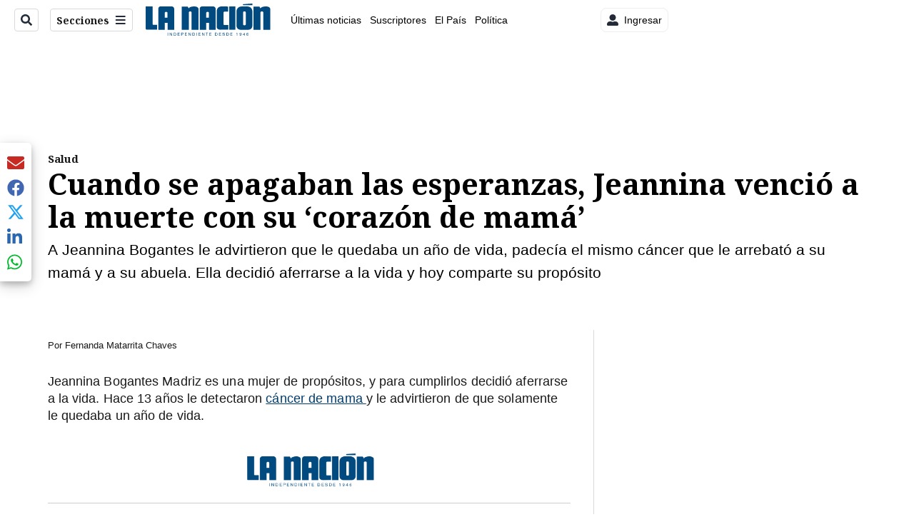

--- FILE ---
content_type: text/html; charset=utf-8
request_url: https://assets.nacion.com/el-pais/salud/cuando-se-apagaban-las-esperanzas-jeannina-vencio/U3RLIPR75BEODGKRMJEOYWGKUI/story/
body_size: 43156
content:
<!DOCTYPE html><html lang="es"><head><meta name="viewport" content="width=device-width, initial-scale=1"/><meta name="robots" content="max-image-preview:large"/><meta charset="utf-8"/><title>Cuando se apagaban las esperanzas, Jeannina venció a la muerte con su ‘corazón de mamá’ | La Nación</title><meta name="robots" content="max-image-preview:large"/><meta name="description" content="A Jeannina Bogantes le advirtieron que le quedaba un año de vida, padecía el mismo cáncer que le arrebató a su mamá y a su abuela. Ella decidió aferrarse a la vida y hoy comparte su propósito"/><meta name="keywords" content="Sobreviviente de cáncer,Vida con propósito,Jeannina Bogantes"/><meta property="og:type" content="article"/><meta property="og:url" content="https://www.nacion.com/el-pais/salud/cuando-se-apagaban-las-esperanzas-jeannina-vencio/U3RLIPR75BEODGKRMJEOYWGKUI/story/"/><meta property="og:title" content="Cuando se apagaban las esperanzas, Jeannina venció a la muerte con su ‘corazón de mamá’"/><meta property="og:image" content="https://www.nacion.com/resizer/v2/4XHON2CUOJCZFNUOF2GUQ4GNNY.JPG?smart=true&amp;auth=0333457d44836fee860019ee8b658cb454f124587848ebc61d0d8e29fe681bf4&amp;width=1440"/><meta property="og:image:alt" content="Jeannina Bogantes, de 57 años, encontró una nueva forma de ver la vida luego de superar el cáncer de mama. Foto: Cortesía para LN"/><meta property="og:image:width" content="1200"/><meta property="og:image:height" content="630"/><meta property="og:description" content="A Jeannina Bogantes le advirtieron que le quedaba un año de vida, padecía el mismo cáncer que le arrebató a su mamá y a su abuela. Ella decidió aferrarse a la vida y hoy comparte su propósito"/><meta property="og:site_name" content="La Nación"/><meta property="twitter:title" content="Cuando se apagaban las esperanzas, Jeannina venció a la muerte con su ‘corazón de mamá’"/><meta property="twitter:url" content="https://www.nacion.com/el-pais/salud/cuando-se-apagaban-las-esperanzas-jeannina-vencio/U3RLIPR75BEODGKRMJEOYWGKUI/story/"/><meta property="twitter:image" content="https://www.nacion.com/resizer/v2/4XHON2CUOJCZFNUOF2GUQ4GNNY.JPG?smart=true&amp;auth=0333457d44836fee860019ee8b658cb454f124587848ebc61d0d8e29fe681bf4&amp;width=1440"/><meta property="twitter:card" content="summary_large_image"/><meta property="twitter:description" content="A Jeannina Bogantes le advirtieron que le quedaba un año de vida, padecía el mismo cáncer que le arrebató a su mamá y a su abuela. Ella decidió aferrarse a la vida y hoy comparte su propósito"/><meta property="twitter:site" content="nacion"/><link rel="canonical" href="https://www.nacion.com/el-pais/salud/cuando-se-apagaban-las-esperanzas-jeannina-vencio/U3RLIPR75BEODGKRMJEOYWGKUI/story/"/><script>window.isIE = !!window.MSInputMethodContext && !!document.documentMode;</script><script type="application/javascript" id="polyfill-script">if(!Array.prototype.includes||!(window.Object && window.Object.assign)||!window.Promise||!window.Symbol||!window.fetch){document.write('<script type="application/javascript" src="/pf/dist/engine/polyfill.js?d=702&mxId=00000000" defer=""><\/script>')}</script><script id="fusion-engine-react-script" type="application/javascript" src="/pf/dist/engine/react.js?d=702&amp;mxId=00000000" defer=""></script><script id="fusion-engine-combinations-script" type="application/javascript" src="/pf/dist/components/combinations/default.js?d=702&amp;mxId=00000000" defer=""></script><link id="fusion-output-type-styles" rel="stylesheet" type="text/css" href="/pf/dist/components/output-types/default.css?d=702&amp;mxId=00000000"/><link id="fusion-template-styles" rel="stylesheet" type="text/css" href="/pf/dist/components/combinations/default.css?d=702&amp;mxId=00000000"/><link id="fusion-siteStyles-styles" rel="stylesheet" type="text/css" href="/pf/dist/css/la-nacion.css?d=702&amp;mxId=00000000"/><style data-styled="" data-styled-version="5.3.11">.iFZMKE a{color:#003C6F;}/*!sc*/
data-styled.g4[id="heading__StyledHeading-sc-13gesdv-0"]{content:"iFZMKE,"}/*!sc*/
.kDYpOE a{color:#003C6F;}/*!sc*/
data-styled.g13[id="default__StyledText-sc-oqc75h-0"]{content:"kDYpOE,"}/*!sc*/
.lnjDHE{border-bottom:1px solid #003C6F;color:#003C6F;}/*!sc*/
data-styled.g14[id="default__StyledLink-sc-oqc75h-1"]{content:"lnjDHE,"}/*!sc*/
.bZruyL{min-height:80vh;font-family:'Roboto',Sans-Serif;}/*!sc*/
.bZruyL h1,.bZruyL h2,.bZruyL h3,.bZruyL h4,.bZruyL h5,.bZruyL h6,.bZruyL figcaption,.bZruyL table{font-family:'Noto Serif',Serif;}/*!sc*/
.bZruyL .body-paragraph{min-height:45px;}/*!sc*/
.bZruyL .body-paragraph,.bZruyL .interstitial-link,.bZruyL ol,.bZruyL ul,.bZruyL blockquote p,.bZruyL blockquote{font-family:'Roboto',Sans-Serif;}/*!sc*/
data-styled.g15[id="default__ArticleBody-sc-oqc75h-2"]{content:"bZruyL,"}/*!sc*/
.bjaHXq{height:calc(100vh - 56px - 13px);}/*!sc*/
data-styled.g17[id="section-nav__StyledSectionMenuVariableHeight-sc-vf63zj-0"]{content:"bjaHXq,"}/*!sc*/
.iFxfZg{font-family:'Noto Serif',Serif;}/*!sc*/
data-styled.g18[id="primary-font__PrimaryFontStyles-sc-1qhygeg-0"]{content:"iFxfZg,"}/*!sc*/
.lcNFwx{color:#000;}/*!sc*/
.lcNFwx a{color:#000;}/*!sc*/
data-styled.g19[id="default__ReadableTextNavigationBar-sc-15uibl0-0"]{content:"lcNFwx,"}/*!sc*/
.ddcZBj{font-family:'Noto Serif',Serif;background-color:transparent;border-color:#dadada;color:#191919;}/*!sc*/
.ddcZBj:hover{color:#191919;}/*!sc*/
data-styled.g20[id="Button__StyledDynamicButton-sc-14a2cac-0"]{content:"ddcZBj,"}/*!sc*/
.fqAgcD{-webkit-align-items:center;-webkit-box-align:center;-ms-flex-align:center;align-items:center;width:100%;position:-webkit-sticky;position:sticky;top:0;margin-bottom:0;z-index:1;}/*!sc*/
.fqAgcD .news-theme-navigation-bar{background-color:#fff;-webkit-transition:0.5s;transition:0.5s;z-index:9;}/*!sc*/
@media screen and (max-width:768px){.fqAgcD .news-theme-navigation-bar{height:56px;}}/*!sc*/
@media screen and (min-width:768px){.fqAgcD .news-theme-navigation-bar{height:56px;}}/*!sc*/
.fqAgcD .nav-logo img{width:auto;max-width:240px;height:auto;max-height:60px;object-fit:contain;-webkit-transition:0.5s;transition:0.5s;}/*!sc*/
@media screen and (max-width:768px){.fqAgcD .nav-logo img{max-width:100%;max-height:40px;}}/*!sc*/
@media screen and (min-width:768px){.fqAgcD .nav-logo img{max-width:200px;max-height:50px;}}/*!sc*/
data-styled.g21[id="default__StyledNav-sc-3h37n7-0"]{content:"fqAgcD,"}/*!sc*/
.guTArD{z-index:8;}/*!sc*/
@media screen and (max-width:768px){.guTArD{margin-top:56px;}}/*!sc*/
@media screen and (min-width:768px){.guTArD{margin-top:56px;}}/*!sc*/
data-styled.g22[id="default__StyledSectionDrawer-sc-3h37n7-1"]{content:"guTArD,"}/*!sc*/
.bzkYHs{background-color:#003C6F;font-family:'Noto Serif',Serif;-webkit-transition:fill 0.3s ease;transition:fill 0.3s ease;}/*!sc*/
.bzkYHs:hover,.bzkYHs:active{color:#fff;background-color:#286497;}/*!sc*/
data-styled.g25[id="default__Tag-sc-qptgnx-0"]{content:"bzkYHs,"}/*!sc*/
@media (min-width:320px){.gkBmgl{width:100%;}}/*!sc*/
@media (min-width:768px){}/*!sc*/
@media (min-width:1024px){}/*!sc*/
data-styled.g29[id="default__StyledContainer-sc-72shb9-0"]{content:"gkBmgl,"}/*!sc*/
.hjHLff .gnad > div[id^='google_ads_iframe']:not(:empty):before{content:"Publicidad";display:none;}/*!sc*/
.eMlvBo .gnad > div[id^='google_ads_iframe']:not(:empty):before{content:"Publicidad";display:block;}/*!sc*/
data-styled.g30[id="default__StyledAdUnit-sc-1dqdtve-0"]{content:"hjHLff,eMlvBo,"}/*!sc*/
</style><link rel="stylesheet" href="/pf/resources/global/overwrite.css?d=702"/><link rel="icon" type="image/x-icon" href="/pf/resources/la-nacion/favicon.ico?d=702"/><link rel="preconnect" href="https://fonts.googleapis.com" crossorigin="anonymous"/><link rel="preconnect" href="https://fonts.gstatic.com" crossorigin="anonymous"/><link rel="preload" as="style" href="https://fonts.googleapis.com/css2?family=Noto+Serif:wght@400;700&amp;family=Roboto:wght@300;400;700;900&amp;display=swap"/><link rel="stylesheet" href="https://fonts.googleapis.com/css2?family=Noto+Serif:wght@300;400;500;700&amp;display=swap"/><meta name="apple-itunes-app" content="app-id=925501831"/><script type="text/javascript" data-integration="marfeel">function e(e){var t=!(arguments.length>1&&void 0!==arguments[1])||arguments[1],c=document.createElement("script");c.src=e,t?c.type="module":(c.async=!0,c.type="text/javascript",c.setAttribute("nomodule",""));var n=document.getElementsByTagName("script")[0];n.parentNode.insertBefore(c,n)}function t(t,c,n){var a,o,r;null!==(a=t.marfeel)&&void 0!==a||(t.marfeel={}),null!==(o=(r=t.marfeel).cmd)&&void 0!==o||(r.cmd=[]),t.marfeel.config=n,t.marfeel.config.accountId=c;var i="https://sdk.mrf.io/statics";e("".concat(i,"/marfeel-sdk.js?id=").concat(c),!0),e("".concat(i,"/marfeel-sdk.es5.js?id=").concat(c),!1)}!function(e,c){var n=arguments.length>2&&void 0!==arguments[2]?arguments[2]:{};t(e,c,n)}(window,1459,{} /*config*/);

  console.log("Ejecutando output-type marfeel-piano push1...");
  // Se calcula el customer loyalty de Marfeel
  window.marfeel.cmd.push(['compass', (compass) => {
    compass.getRFV((rfvObj) => {
      console.log("Ejecutando output-type marfeel-piano push2...");
      console.log(rfvObj);

      let mcUserTypeRfv;
      const rfv = typeof rfvObj.rfv !== 'undefined' ? rfvObj.rfv : 1;

      if (rfv <= 1) {
        mcUserTypeRfv = 'new';
      } else if (rfv <= 10) {
        mcUserTypeRfv = 'fly-by';
      } else if (rfv <= 35) {
        mcUserTypeRfv = 'casual';
      } else if (rfv <= 60) {
        mcUserTypeRfv = 'loyal';
      } else {
        mcUserTypeRfv = 'lover';
      }

      console.log("Ejecutando output-type marfeel-piano push3...");
      // Se inicializa Piano y se carga el customer loyalty de Marfeel para ser enviado a Piano-Composer
      window.tp = window.tp || [];
      window.tp.push(['setCustomVariable', 'compassEngagement', mcUserTypeRfv]);
    });
  }]);

</script><script type="text/javascript">var _gnsso = {
          "isAdmin" : "false",
          "environment": "gruponacion",
          "productCode": "LNC",
          "ssoBaseUrl": "https://sso.gruponacion.biz",
          "pianoDomain": "experience.piano.io",
          "pianoAppId": "BM6tVBSjXE",
          "pianoDisableExperience": "",
      };</script><script type="application/ld+json">{"organization":{"name":"La Nación","alternateName":"Grupo Nacion GN, S.A.","url":"https://www.nacion.com","sameAs":["https://www.facebook.com/lanacioncr/","https://twitter.com/nacion"],"logo":{"@type":"ImageObject","url":"/resources/la-nacion/logo.svg"},"contactPoint":{"@type":"ContactPoint","telephone":"+506 4107-1717","contactType":"customer service","areaServed":"CR","availableLanguage":"es"}}}</script><script type="text/javascript">let authors = ["Fernanda Matarrita Chaves"],
        _articleTags = ["Sobreviviente de cáncer","Vida con propósito","Jeannina Bogantes"];
        tp = window.tp || [];
        // Agregamos el tipo de tipo de articulo como un tag
        _articleTags.push("article_premium");
        _articleTags.push(["product_code_LNC"]);
        _articleTags.push(["environment_code_PRO"]);
        _articleTags.push(["content_type_STORY"]);
        tp.push(["setTags", _articleTags]);
        tp.push(["setZone", "Web"]);
        tp.push(["setContentCreated", "2024-07-13T11:09:00Z"]);
        if (authors.length > 0) {
          tp.push(["setContentAuthor", authors[0]]);
        }
        tp.push(["setContentSection", ""]);</script><script type="application/ld+json">{"@context":"https://schema.org/","@type":"NewsArticle","headline":"Cuando se apagaban las esperanzas, Jeannina venció a la muerte con su ‘corazón de mamá’","datePublished":"2024-07-13T11:09:00Z","dateModified":"2024-07-13T21:34:18.530Z","image":{"@type":"ImageObject","url":"https://www.nacion.com/resizer/v2/4XHON2CUOJCZFNUOF2GUQ4GNNY.JPG?width=1200&height=900&smart=true&auth=0333457d44836fee860019ee8b658cb454f124587848ebc61d0d8e29fe681bf4","width":1200,"height":900},"identifier":"U3RLIPR75BEODGKRMJEOYWGKUI","description":"A Jeannina Bogantes le advirtieron que le quedaba un año de vida, padecía el mismo cáncer que le arrebató a su mamá y a su abuela. Ella decidió aferrarse a la vida y hoy comparte su propósito","keywords":"Sobreviviente de cáncer,Vida con propósito,Jeannina Bogantes","wordcount":859,"isAccessibleForFree":false,"url":"https://www.nacion.com/el-pais/salud/cuando-se-apagaban-las-esperanzas-jeannina-vencio/U3RLIPR75BEODGKRMJEOYWGKUI/story/","articleSection":["Salud","El País"],"author":[{"@type":"Person","name":"Fernanda Matarrita Chaves","url":"https://www.nacion.com/autores/fernanda-matarrita-chaves/"}],"hasPart":{"@type":"WebPageElement","isAccessibleForFree":false,"cssSelector":".article-body-wrapper"},"mainEntityOfPage":{"@type":"WebPage","id":"https://www.nacion.com/el-pais/salud/cuando-se-apagaban-las-esperanzas-jeannina-vencio/U3RLIPR75BEODGKRMJEOYWGKUI/story/"},"isPartOf":null,"publisher":{"@type":"Organization","name":"La Nación","foundingDate":"1946-10-12","logo":{"@type":"ImageObject","url":"/resources/la-nacion/logo.svg"}}}</script><script type="text/javascript">
        window.GN = window.GN || {};
        window.GN.contentDataLayer = {
          "Section": "el-pais",
          "Subsection": "salud",
          "SeoKeywords": "sobreviviente de cáncer|vida con propósito|jeannina bogantes",
          "Author": "|Fernanda Matarrita Chaves|",
          "ContentType": "story",
          "Visibility": "premium",
          "OutputType": "default",
          "DisplayDate": "2024-07-13"
        };

        window.dataLayer = window.dataLayer || [];
        window.dataLayer.push({
          content: window.GN.contentDataLayer
        });
        </script><script>
    (function(w,d,s,l,i){w[l]=w[l]||[];w[l].push({'gtm.start':
      new Date().getTime(),event:'gtm.js'});var f=d.getElementsByTagName(s)[0],
      j=d.createElement(s),dl=l!='dataLayer'?'&l='+l:'';j.async=true;j.src=
      'https://www.googletagmanager.com/gtm.js?id='+i+dl;f.parentNode.insertBefore(j,f);
    })(window,document,'script','dataLayer','GTM-TSFC2S');
  </script><link rel="dns-prefetch" href="https://www.googletagmanager.com"/><link rel="dns-prefetch" href="https://www.google-analytics.com"/><link rel="dns-prefetch" href="https://buy.tinypass.com"/><link rel="dns-prefetch" href="https://cdn.tinypass.com"/><link rel="dns-prefetch" href="https://connect.facebook.net"/><script src="https://cdn-clavis-gruponacion-prod.arc-perso.aws.arc.pub/clavis.main.js.gz" defer=""></script><script type="text/javascript">
        if (/Android|iPhone|iPad|iPod/i.test(navigator.userAgent)) {
          if (navigator.userAgent.match(/FBAN|FBAV|Instagram|Twitter/i)) {
            document.cookie = '_pc_gn-in-app-browser=true; expires=Thu, 05 Feb 2026 09:33:47 GMT; path=/;';
            window.tp = window.tp || [];
            window.tp.push(['setCustomVariable', 'in_app_browser_url', window.location.href]);
          }
        }
        </script>
<script>(window.BOOMR_mq=window.BOOMR_mq||[]).push(["addVar",{"rua.upush":"false","rua.cpush":"false","rua.upre":"false","rua.cpre":"false","rua.uprl":"false","rua.cprl":"false","rua.cprf":"false","rua.trans":"","rua.cook":"false","rua.ims":"false","rua.ufprl":"false","rua.cfprl":"false","rua.isuxp":"false","rua.texp":"norulematch","rua.ceh":"false","rua.ueh":"false","rua.ieh.st":"0"}]);</script>
                              <script>!function(e){var n="https://s.go-mpulse.net/boomerang/";if("False"=="True")e.BOOMR_config=e.BOOMR_config||{},e.BOOMR_config.PageParams=e.BOOMR_config.PageParams||{},e.BOOMR_config.PageParams.pci=!0,n="https://s2.go-mpulse.net/boomerang/";if(window.BOOMR_API_key="MUS2S-CNA8N-ZZLSU-SW4QW-8FUKY",function(){function e(){if(!o){var e=document.createElement("script");e.id="boomr-scr-as",e.src=window.BOOMR.url,e.async=!0,i.parentNode.appendChild(e),o=!0}}function t(e){o=!0;var n,t,a,r,d=document,O=window;if(window.BOOMR.snippetMethod=e?"if":"i",t=function(e,n){var t=d.createElement("script");t.id=n||"boomr-if-as",t.src=window.BOOMR.url,BOOMR_lstart=(new Date).getTime(),e=e||d.body,e.appendChild(t)},!window.addEventListener&&window.attachEvent&&navigator.userAgent.match(/MSIE [67]\./))return window.BOOMR.snippetMethod="s",void t(i.parentNode,"boomr-async");a=document.createElement("IFRAME"),a.src="about:blank",a.title="",a.role="presentation",a.loading="eager",r=(a.frameElement||a).style,r.width=0,r.height=0,r.border=0,r.display="none",i.parentNode.appendChild(a);try{O=a.contentWindow,d=O.document.open()}catch(_){n=document.domain,a.src="javascript:var d=document.open();d.domain='"+n+"';void(0);",O=a.contentWindow,d=O.document.open()}if(n)d._boomrl=function(){this.domain=n,t()},d.write("<bo"+"dy onload='document._boomrl();'>");else if(O._boomrl=function(){t()},O.addEventListener)O.addEventListener("load",O._boomrl,!1);else if(O.attachEvent)O.attachEvent("onload",O._boomrl);d.close()}function a(e){window.BOOMR_onload=e&&e.timeStamp||(new Date).getTime()}if(!window.BOOMR||!window.BOOMR.version&&!window.BOOMR.snippetExecuted){window.BOOMR=window.BOOMR||{},window.BOOMR.snippetStart=(new Date).getTime(),window.BOOMR.snippetExecuted=!0,window.BOOMR.snippetVersion=12,window.BOOMR.url=n+"MUS2S-CNA8N-ZZLSU-SW4QW-8FUKY";var i=document.currentScript||document.getElementsByTagName("script")[0],o=!1,r=document.createElement("link");if(r.relList&&"function"==typeof r.relList.supports&&r.relList.supports("preload")&&"as"in r)window.BOOMR.snippetMethod="p",r.href=window.BOOMR.url,r.rel="preload",r.as="script",r.addEventListener("load",e),r.addEventListener("error",function(){t(!0)}),setTimeout(function(){if(!o)t(!0)},3e3),BOOMR_lstart=(new Date).getTime(),i.parentNode.appendChild(r);else t(!1);if(window.addEventListener)window.addEventListener("load",a,!1);else if(window.attachEvent)window.attachEvent("onload",a)}}(),"".length>0)if(e&&"performance"in e&&e.performance&&"function"==typeof e.performance.setResourceTimingBufferSize)e.performance.setResourceTimingBufferSize();!function(){if(BOOMR=e.BOOMR||{},BOOMR.plugins=BOOMR.plugins||{},!BOOMR.plugins.AK){var n=""=="true"?1:0,t="",a="cj2auqqx3thio2l4pl5q-f-a92ac9305-clientnsv4-s.akamaihd.net",i="false"=="true"?2:1,o={"ak.v":"39","ak.cp":"1079090","ak.ai":parseInt("642718",10),"ak.ol":"0","ak.cr":10,"ak.ipv":4,"ak.proto":"h2","ak.rid":"5309921d","ak.r":41406,"ak.a2":n,"ak.m":"","ak.n":"ff","ak.bpcip":"18.116.10.0","ak.cport":52074,"ak.gh":"23.216.9.136","ak.quicv":"","ak.tlsv":"tls1.3","ak.0rtt":"","ak.0rtt.ed":"","ak.csrc":"-","ak.acc":"","ak.t":"1769765627","ak.ak":"hOBiQwZUYzCg5VSAfCLimQ==LhOYTDY0Dvhx2HYOuBlwoUylm9FQjjuscu4I1WUpR5O/4iSBXXNp9psS7g5YnpXNtVWExaxjI9gxiPuaihPiH4GEYcUSMM4tEGB6IYODoNs17NC6EG/TxDJ42qgob1VMS9iceok4D7JWo//P4OQjhudaLDid8cS+KE7RVISW2qVgF5ywlQ0cPJbFT5HbcTW1WrWTD/YOmHMX+/6v6CZVZ+p1O6WGEG0KE337N4VM5yOmLVY5+MMqSOrPXZ9nWgUooNjnuLwYIFBzi6+Cv/PGndCfLHuB21JEnZJHeEyxyx0rgPmEpEtaah2qSnTDMOYhHtm7RznzzBw9ITPxJttH24/fhvB2w6eJyzlsxnDz95traD0MqaQ/nBEdFD7j5nbiEX+LK/i/OKOoiTpnGx7nWiGe4M3Jbhkfk0I3vHWIx1M=","ak.pv":"46","ak.dpoabenc":"","ak.tf":i};if(""!==t)o["ak.ruds"]=t;var r={i:!1,av:function(n){var t="http.initiator";if(n&&(!n[t]||"spa_hard"===n[t]))o["ak.feo"]=void 0!==e.aFeoApplied?1:0,BOOMR.addVar(o)},rv:function(){var e=["ak.bpcip","ak.cport","ak.cr","ak.csrc","ak.gh","ak.ipv","ak.m","ak.n","ak.ol","ak.proto","ak.quicv","ak.tlsv","ak.0rtt","ak.0rtt.ed","ak.r","ak.acc","ak.t","ak.tf"];BOOMR.removeVar(e)}};BOOMR.plugins.AK={akVars:o,akDNSPreFetchDomain:a,init:function(){if(!r.i){var e=BOOMR.subscribe;e("before_beacon",r.av,null,null),e("onbeacon",r.rv,null,null),r.i=!0}return this},is_complete:function(){return!0}}}}()}(window);</script></head><body class="body-la-nacion"><noscript><iframe title="gtm" src="https://www.googletagmanager.com/ns.html?id=GTM-TSFC2S" height="0" width="0" style="display:none;visibility:hidden"></iframe></noscript><div id="fusion-app" class="layout-section"><div class="b-right-rail"><header class="c-stack b-right-rail__navigation" data-style-direction="vertical" data-style-justification="start" data-style-alignment="unset" data-style-inline="false" data-style-wrap="nowrap"><div class="c-stack b-single-chain" data-style-direction="vertical" data-style-justification="start" data-style-alignment="unset" data-style-inline="false" data-style-wrap="nowrap"><div class="c-stack b-single-chain__children-stack" data-style-direction="vertical" data-style-justification="start" data-style-alignment="unset" data-style-inline="false" data-style-wrap="nowrap"></div></div><nav id="main-nav" class="default__StyledNav-sc-3h37n7-0 fqAgcD light" aria-label="Menú de secciones"><div class="news-theme-navigation-container news-theme-navigation-bar logo-left horizontal-links"><div class="nav-left"><div class="nav-components--mobile"><div class="nav-widget"><button aria-label="Secciones" class="Button__StyledDynamicButton-sc-14a2cac-0 ddcZBj xpmedia-button xpmedia-button--small la-nacion  nav-sections-btn" type="button"><svg class="c-icon" width="16" height="16" xmlns="http://www.w3.org/2000/svg" viewBox="0 0 512 512" fill="#191919" aria-hidden="true" focusable="false"><path d="M25 96C25 78.33 39.33 64 57 64H441C458.7 64 473 78.33 473 96C473 113.7 458.7 128 441 128H57C39.33 128 25 113.7 25 96ZM25 256C25 238.3 39.33 224 57 224H441C458.7 224 473 238.3 473 256C473 273.7 458.7 288 441 288H57C39.33 288 25 273.7 25 256ZM441 448H57C39.33 448 25 433.7 25 416C25 398.3 39.33 384 57 384H441C458.7 384 473 398.3 473 416C473 433.7 458.7 448 441 448Z"></path></svg></button></div></div><div class="nav-components--desktop"><div class="nav-widget"><div class="nav-search nav-search-undefined"><div class="gsc-generic-box "><div class="gcse-searchbox-only" data-resultsurl="http://nacion.com/search/"></div></div><button additionalClassNames="" Size="SMALL" iconType="search" text="Buscar" class="c-button c-button--medium c-button--DEFAULT xpmedia-button xpmedia-button--small la-nacion" type="button"><span><svg class="c-icon" width="24" height="24" xmlns="http://www.w3.org/2000/svg" viewBox="0 0 512 512" fill="currentColor" aria-hidden="true" focusable="false"><path d="M505 442.7L405.3 343c-4.5-4.5-10.6-7-17-7H372c27.6-35.3 44-79.7 44-128C416 93.1 322.9 0 208 0S0 93.1 0 208s93.1 208 208 208c48.3 0 92.7-16.4 128-44v16.3c0 6.4 2.5 12.5 7 17l99.7 99.7c9.4 9.4 24.6 9.4 33.9 0l28.3-28.3c9.4-9.4 9.4-24.6.1-34zM208 336c-70.7 0-128-57.2-128-128 0-70.7 57.2-128 128-128 70.7 0 128 57.2 128 128 0 70.7-57.2 128-128 128z"></path></svg></span></button></div></div><div class="nav-widget"><button aria-label="Secciones" class="Button__StyledDynamicButton-sc-14a2cac-0 ddcZBj xpmedia-button xpmedia-button--small la-nacion  nav-sections-btn" type="button">Secciones<span class="xpmedia-button--right-icon-container"><svg class="c-icon" width="16" height="16" xmlns="http://www.w3.org/2000/svg" viewBox="0 0 512 512" fill="#191919" aria-hidden="true" focusable="false"><path d="M25 96C25 78.33 39.33 64 57 64H441C458.7 64 473 78.33 473 96C473 113.7 458.7 128 441 128H57C39.33 128 25 113.7 25 96ZM25 256C25 238.3 39.33 224 57 224H441C458.7 224 473 238.3 473 256C473 273.7 458.7 288 441 288H57C39.33 288 25 273.7 25 256ZM441 448H57C39.33 448 25 433.7 25 416C25 398.3 39.33 384 57 384H441C458.7 384 473 398.3 473 416C473 433.7 458.7 448 441 448Z"></path></svg></span></button></div></div></div><div class="nav-logo nav-logo-left "><a href="/" title="La Nacion logo"><img src="/pf//resources/la-nacion/logo.svg?d=702" alt="La Nacion logo" loading="eager" width="177" height="50" style="width:177px;height:50px;display:block"/></a></div><nav color="#000" class="default__ReadableTextNavigationBar-sc-15uibl0-0 lcNFwx horizontal-links-bar" aria-label="Mejores enlaces"><span class="primary-font__PrimaryFontStyles-sc-1qhygeg-0 iFxfZg horizontal-links-menu">    <a href="/ultimas-noticias/">Últimas noticias</a></span><span class="primary-font__PrimaryFontStyles-sc-1qhygeg-0 iFxfZg horizontal-links-menu">    <a href="/mis-beneficios/">Suscriptores</a></span><span class="primary-font__PrimaryFontStyles-sc-1qhygeg-0 iFxfZg horizontal-links-menu">    <a href="/el-pais/">El País</a></span><span class="primary-font__PrimaryFontStyles-sc-1qhygeg-0 iFxfZg horizontal-links-menu">    <a href="/politica/">Política</a></span><span class="primary-font__PrimaryFontStyles-sc-1qhygeg-0 iFxfZg horizontal-links-menu">    <a href="https://www.nacion.com/etiqueta/elecciones%202026/" target="_blank" rel="noopener noreferrer">Elecciones 2026<span class="sr-only">(Opens in new window)</span></a></span><span class="primary-font__PrimaryFontStyles-sc-1qhygeg-0 iFxfZg horizontal-links-menu">    <a href="/puro-deporte/">Puro Deporte</a></span><span class="primary-font__PrimaryFontStyles-sc-1qhygeg-0 iFxfZg horizontal-links-menu">    <a href="/economia/">Economía</a></span><span class="primary-font__PrimaryFontStyles-sc-1qhygeg-0 iFxfZg horizontal-links-menu">    <a href="/sucesos/">Sucesos</a></span><span class="primary-font__PrimaryFontStyles-sc-1qhygeg-0 iFxfZg horizontal-links-menu">    <a href="/el-explicador/">El Explicador</a></span><span class="primary-font__PrimaryFontStyles-sc-1qhygeg-0 iFxfZg horizontal-links-menu">    <a href="/opinion/">Opinión</a></span><span class="primary-font__PrimaryFontStyles-sc-1qhygeg-0 iFxfZg horizontal-links-menu">    <a href="/viva/">Viva</a></span><span class="primary-font__PrimaryFontStyles-sc-1qhygeg-0 iFxfZg horizontal-links-menu">    <a href="/el-mundo/">El Mundo</a></span></nav><div class="nav-right"><div class="nav-components--mobile"><div class="nav-widget"><div class="flex_align-items-center"><button class="flex_justify-center border border_all border_solid border_color_gray border_radius_all_8 font_xs color_black color_background_white margin-xs-all padding-xs-all"><svg class="c-icon" width="16" height="16" xmlns="http://www.w3.org/2000/svg" viewBox="0 0 512 512" fill="currentColor" aria-hidden="true" focusable="false"><path d="M256 288c79.5 0 144-64.5 144-144S335.5 0 256 0 112 64.5 112 144s64.5 144 144 144zm128 32h-55.1c-22.2 10.2-46.9 16-72.9 16s-50.6-5.8-72.9-16H128C57.3 320 0 377.3 0 448v16c0 26.5 21.5 48 48 48h416c26.5 0 48-21.5 48-48v-16c0-70.7-57.3-128-128-128z"></path></svg><span class="margin-xs-left">Ingresar</span></button></div></div></div><div class="nav-components--desktop"><div class="nav-widget"><div class="flex_align-items-center"><button class="flex_justify-center border border_all border_solid border_color_gray border_radius_all_8 font_xs color_black color_background_white margin-xs-all padding-xs-all"><svg class="c-icon" width="16" height="16" xmlns="http://www.w3.org/2000/svg" viewBox="0 0 512 512" fill="currentColor" aria-hidden="true" focusable="false"><path d="M256 288c79.5 0 144-64.5 144-144S335.5 0 256 0 112 64.5 112 144s64.5 144 144 144zm128 32h-55.1c-22.2 10.2-46.9 16-72.9 16s-50.6-5.8-72.9-16H128C57.3 320 0 377.3 0 448v16c0 26.5 21.5 48 48 48h416c26.5 0 48-21.5 48-48v-16c0-70.7-57.3-128-128-128z"></path></svg><span class="margin-xs-left">Ingresar</span></button></div></div><div class="nav-widget"><div id="fusion-static-enter:html-block-f0fGKgGok0Pv1Gr-0-1-1" style="display:none" data-fusion-component="html-block-f0fGKgGok0Pv1Gr-0-1-1"></div><div><div style="width: 300px;" id="greenOfferHorizontal"></div></div><div id="fusion-static-exit:html-block-f0fGKgGok0Pv1Gr-0-1-1" style="display:none" data-fusion-component="html-block-f0fGKgGok0Pv1Gr-0-1-1"></div></div></div></div></div><div id="nav-sections" class="default__StyledSectionDrawer-sc-3h37n7-1 guTArD nav-sections closed"><div class="inner-drawer-nav" style="z-index:10"><div class="nav-menu"><div class="nav-components--mobile"><div class="nav-widget"><div class="nav-search nav-search-undefined"><div class="gsc-generic-box sections"><div class="gcse-searchbox-only" data-resultsurl="http://nacion.com/search/"></div></div></div></div></div><div class="nav-components--desktop"><div class="nav-widget"></div></div></div><ul class="section-nav__StyledSectionMenuVariableHeight-sc-vf63zj-0 bjaHXq section-menu"><li class="section-item"><a href="/ultimas-noticias/" tabindex="-1">Últimas noticias</a></li><li class="section-item"><a href="https://www.nacion.com/suscripcion-digital/" target="_blank" rel="noopener noreferrer" tabindex="-1">Planes de suscripción<span class="sr-only">(Se abre en una nueva ventana)</span></a></li><li class="section-item"><a href="https://www.nacion.com/boletines/" target="_blank" rel="noopener noreferrer" tabindex="-1">Boletines<span class="sr-only">(Se abre en una nueva ventana)</span></a></li><li class="section-item"><a href="https://www.nacion.com/mis-beneficios/" target="_blank" rel="noopener noreferrer" tabindex="-1">Suscriptores<span class="sr-only">(Se abre en una nueva ventana)</span></a></li><li class="section-item"><a href="/el-pais/" tabindex="-1">El País</a></li><li class="section-item"><a href="/politica/" tabindex="-1">Política</a></li><li class="section-item"><a href="https://www.nacion.com/etiqueta/elecciones%202026/" target="_blank" rel="noopener noreferrer" tabindex="-1">Elecciones 2026<span class="sr-only">(Se abre en una nueva ventana)</span></a></li><li class="section-item"><div class="subsection-anchor "><a href="/puro-deporte/" tabindex="-1">Puro Deporte</a><button type="button" class="submenu-caret" aria-expanded="false" aria-label="Mostrar Puro Deporte subsecciones" aria-controls="header_sub_section_puro-deporte" tabindex="-1"><svg class="c-icon" width="20" height="20" xmlns="http://www.w3.org/2000/svg" viewBox="0 0 512 512" fill="currentColor" aria-hidden="true" focusable="false"><path d="M416 256C416 264.188 412.875 272.38 406.625 278.62L214.625 470.62C202.125 483.12 181.875 483.12 169.375 470.62C156.875 458.12 156.875 437.87 169.375 425.37L338.8 256L169.4 86.6C156.9 74.1 156.9 53.85 169.4 41.35C181.9 28.85 202.15 28.85 214.65 41.35L406.65 233.35C412.9 239.6 416 247.8 416 256Z"></path></svg></button></div><div class="subsection-container "><ul class="subsection-menu" id="header_sub_section_puro-deporte"><li class="subsection-item"><a href="/puro-deporte/futbol/" tabindex="-1">Fútbol</a></li><li class="subsection-item"><a href="/puro-deporte/saprissa/" tabindex="-1">Saprissa</a></li><li class="subsection-item"><a href="/puro-deporte/alajuelense/" tabindex="-1">Alajuelense</a></li><li class="subsection-item"><a href="/puro-deporte/otros-deportes/" tabindex="-1">Otros deportes</a></li></ul></div></li><li class="section-item"><a href="/el-explicador/" tabindex="-1">El Explicador</a></li><li class="section-item"><div class="subsection-anchor "><a href="/viva/" tabindex="-1">Viva</a><button type="button" class="submenu-caret" aria-expanded="false" aria-label="Mostrar Viva subsecciones" aria-controls="header_sub_section_viva" tabindex="-1"><svg class="c-icon" width="20" height="20" xmlns="http://www.w3.org/2000/svg" viewBox="0 0 512 512" fill="currentColor" aria-hidden="true" focusable="false"><path d="M416 256C416 264.188 412.875 272.38 406.625 278.62L214.625 470.62C202.125 483.12 181.875 483.12 169.375 470.62C156.875 458.12 156.875 437.87 169.375 425.37L338.8 256L169.4 86.6C156.9 74.1 156.9 53.85 169.4 41.35C181.9 28.85 202.15 28.85 214.65 41.35L406.65 233.35C412.9 239.6 416 247.8 416 256Z"></path></svg></button></div><div class="subsection-container "><ul class="subsection-menu" id="header_sub_section_viva"><li class="subsection-item"><a href="/viva/planeta-insolito/" tabindex="-1">Planeta insólito</a></li></ul></div></li><li class="section-item"><div class="subsection-anchor "><a href="/sucesos/" tabindex="-1">Sucesos</a><button type="button" class="submenu-caret" aria-expanded="false" aria-label="Mostrar Sucesos subsecciones" aria-controls="header_sub_section_sucesos" tabindex="-1"><svg class="c-icon" width="20" height="20" xmlns="http://www.w3.org/2000/svg" viewBox="0 0 512 512" fill="currentColor" aria-hidden="true" focusable="false"><path d="M416 256C416 264.188 412.875 272.38 406.625 278.62L214.625 470.62C202.125 483.12 181.875 483.12 169.375 470.62C156.875 458.12 156.875 437.87 169.375 425.37L338.8 256L169.4 86.6C156.9 74.1 156.9 53.85 169.4 41.35C181.9 28.85 202.15 28.85 214.65 41.35L406.65 233.35C412.9 239.6 416 247.8 416 256Z"></path></svg></button></div><div class="subsection-container "><ul class="subsection-menu" id="header_sub_section_sucesos"><li class="subsection-item"><a href="/sucesos/accidentes/" tabindex="-1">Accidentes</a></li><li class="subsection-item"><a href="/sucesos/crimenes/" tabindex="-1">Crímenes</a></li><li class="subsection-item"><a href="/sucesos/narcotrafico/" tabindex="-1">Narcotráfico</a></li></ul></div></li><li class="section-item"><div class="subsection-anchor "><a href="/economia/" tabindex="-1">Economía</a><button type="button" class="submenu-caret" aria-expanded="false" aria-label="Mostrar Economía subsecciones" aria-controls="header_sub_section_economia" tabindex="-1"><svg class="c-icon" width="20" height="20" xmlns="http://www.w3.org/2000/svg" viewBox="0 0 512 512" fill="currentColor" aria-hidden="true" focusable="false"><path d="M416 256C416 264.188 412.875 272.38 406.625 278.62L214.625 470.62C202.125 483.12 181.875 483.12 169.375 470.62C156.875 458.12 156.875 437.87 169.375 425.37L338.8 256L169.4 86.6C156.9 74.1 156.9 53.85 169.4 41.35C181.9 28.85 202.15 28.85 214.65 41.35L406.65 233.35C412.9 239.6 416 247.8 416 256Z"></path></svg></button></div><div class="subsection-container "><ul class="subsection-menu" id="header_sub_section_economia"><li class="subsection-item"><a href="/economia/subibaja/" tabindex="-1">Subibaja</a></li><li class="subsection-item"><a href="/economia/la-dataserie/" tabindex="-1">La Dataserie</a></li></ul></div></li><li class="section-item"><div class="subsection-anchor "><a href="/opinion/" tabindex="-1">Opinión</a><button type="button" class="submenu-caret" aria-expanded="false" aria-label="Mostrar Opinión subsecciones" aria-controls="header_sub_section_opinion" tabindex="-1"><svg class="c-icon" width="20" height="20" xmlns="http://www.w3.org/2000/svg" viewBox="0 0 512 512" fill="currentColor" aria-hidden="true" focusable="false"><path d="M416 256C416 264.188 412.875 272.38 406.625 278.62L214.625 470.62C202.125 483.12 181.875 483.12 169.375 470.62C156.875 458.12 156.875 437.87 169.375 425.37L338.8 256L169.4 86.6C156.9 74.1 156.9 53.85 169.4 41.35C181.9 28.85 202.15 28.85 214.65 41.35L406.65 233.35C412.9 239.6 416 247.8 416 256Z"></path></svg></button></div><div class="subsection-container "><ul class="subsection-menu" id="header_sub_section_opinion"><li class="subsection-item"><a href="/opinion/cartas/" tabindex="-1">Cartas</a></li><li class="subsection-item"><a href="/opinion/columnistas/" tabindex="-1">Columnistas</a></li><li class="subsection-item"><a href="/opinion/editorial/" tabindex="-1">Editorial</a></li><li class="subsection-item"><a href="/opinion/foros/" tabindex="-1">Foros</a></li><li class="subsection-item"><a href="/opinion/internacional/" tabindex="-1">Internacional</a></li></ul></div></li><li class="section-item"><a href="/blogs/por-tanto/" tabindex="-1">Por tanto</a></li><li class="section-item"><a href="/el-mundo/" tabindex="-1">El Mundo</a></li><li class="section-item"><a href="/mi-bienestar/" tabindex="-1">Mi Bienestar</a></li><li class="section-item"><a href="/revista-dominical/" tabindex="-1">Revista Dominical</a></li><li class="section-item"><a href="/spotlight/" tabindex="-1">Spotlight</a></li><li class="section-item"><a href="/no-coma-cuento/" tabindex="-1">#NoComaCuento</a></li><li class="section-item"><a href="/ancora/" tabindex="-1">Áncora</a></li><li class="section-item"><a href="/tecnologia/" tabindex="-1">Tecnología</a></li><li class="section-item"><div class="subsection-anchor "><a href="/ciencia/" tabindex="-1">Ciencia</a><button type="button" class="submenu-caret" aria-expanded="false" aria-label="Mostrar Ciencia subsecciones" aria-controls="header_sub_section_ciencia" tabindex="-1"><svg class="c-icon" width="20" height="20" xmlns="http://www.w3.org/2000/svg" viewBox="0 0 512 512" fill="currentColor" aria-hidden="true" focusable="false"><path d="M416 256C416 264.188 412.875 272.38 406.625 278.62L214.625 470.62C202.125 483.12 181.875 483.12 169.375 470.62C156.875 458.12 156.875 437.87 169.375 425.37L338.8 256L169.4 86.6C156.9 74.1 156.9 53.85 169.4 41.35C181.9 28.85 202.15 28.85 214.65 41.35L406.65 233.35C412.9 239.6 416 247.8 416 256Z"></path></svg></button></div><div class="subsection-container "><ul class="subsection-menu" id="header_sub_section_ciencia"><li class="subsection-item"><a href="/ciencia/aplicaciones-cientificas/" tabindex="-1">Aplicaciones Científicas</a></li><li class="subsection-item"><a href="/ciencia/medio-ambiente/" tabindex="-1">Medio Ambiente</a></li><li class="subsection-item"><a href="/ciencia/salud/" tabindex="-1">Salud</a></li></ul></div></li><li class="section-item"><a href="/podcast/" tabindex="-1">Podcasts</a></li><li class="section-item"><div class="subsection-anchor "><a href="/videos/" tabindex="-1">Videos</a><button type="button" class="submenu-caret" aria-expanded="false" aria-label="Mostrar Videos subsecciones" aria-controls="header_sub_section_videos" tabindex="-1"><svg class="c-icon" width="20" height="20" xmlns="http://www.w3.org/2000/svg" viewBox="0 0 512 512" fill="currentColor" aria-hidden="true" focusable="false"><path d="M416 256C416 264.188 412.875 272.38 406.625 278.62L214.625 470.62C202.125 483.12 181.875 483.12 169.375 470.62C156.875 458.12 156.875 437.87 169.375 425.37L338.8 256L169.4 86.6C156.9 74.1 156.9 53.85 169.4 41.35C181.9 28.85 202.15 28.85 214.65 41.35L406.65 233.35C412.9 239.6 416 247.8 416 256Z"></path></svg></button></div><div class="subsection-container "><ul class="subsection-menu" id="header_sub_section_videos"><li class="subsection-item"><a href="/videos/dialogos/" tabindex="-1">Diálogos</a></li><li class="subsection-item"><a href="/videos/el-pais/" tabindex="-1">El País</a></li><li class="subsection-item"><a href="/videos/sucesos/" tabindex="-1">Sucesos</a></li><li class="subsection-item"><a href="/videos/el-mundo/" tabindex="-1">El Mundo</a></li><li class="subsection-item"><a href="/videos/puro-deporte/" tabindex="-1">Puro Deporte</a></li><li class="subsection-item"><a href="/videos/economia/" tabindex="-1">Economía</a></li><li class="subsection-item"><a href="/videos/viva/" tabindex="-1">Viva</a></li><li class="subsection-item"><a href="/videos/revista-dominical/" tabindex="-1">Revista Dominical</a></li><li class="subsection-item"><a href="/videos/ciencia/" tabindex="-1">Ciencia</a></li><li class="subsection-item"><a href="/videos/tecnologia/" tabindex="-1">Tecnología</a></li><li class="subsection-item"><a href="/videos/opinion/" tabindex="-1">Opinión</a></li></ul></div></li><li class="section-item"><div class="subsection-anchor "><a href="/brandvoice/" tabindex="-1">Brandvoice</a><button type="button" class="submenu-caret" aria-expanded="false" aria-label="Mostrar Brandvoice subsecciones" aria-controls="header_sub_section_brandvoice" tabindex="-1"><svg class="c-icon" width="20" height="20" xmlns="http://www.w3.org/2000/svg" viewBox="0 0 512 512" fill="currentColor" aria-hidden="true" focusable="false"><path d="M416 256C416 264.188 412.875 272.38 406.625 278.62L214.625 470.62C202.125 483.12 181.875 483.12 169.375 470.62C156.875 458.12 156.875 437.87 169.375 425.37L338.8 256L169.4 86.6C156.9 74.1 156.9 53.85 169.4 41.35C181.9 28.85 202.15 28.85 214.65 41.35L406.65 233.35C412.9 239.6 416 247.8 416 256Z"></path></svg></button></div><div class="subsection-container "><ul class="subsection-menu" id="header_sub_section_brandvoice"><li class="subsection-item"><a href="/brandvoice/equilibrio/" tabindex="-1">Equilibrio</a></li><li class="subsection-item"><a href="/brandvoice/espacio/" tabindex="-1">Espacio</a></li><li class="subsection-item"><a href="/brandvoice/ecosistema/" tabindex="-1">Ecosistema</a></li><li class="subsection-item"><a href="/brandvoice/tendencia/" tabindex="-1">Tendencia</a></li><li class="subsection-item"><a href="/brandvoice/blogs-bv/" tabindex="-1">Blogs Bv</a></li><li class="subsection-item"><a href="/brandvoice/motorismo/" tabindex="-1">Motorismo</a></li><li class="subsection-item"><a href="/tico-gamers/" tabindex="-1">Tico Gamers</a></li><li class="subsection-item"><a href="/empleo-costa-rica/" tabindex="-1">Empleo Costa Rica</a></li><li class="subsection-item"><a href="/brandvoice/expodcasa/" tabindex="-1">Expodcasa</a></li><li class="subsection-item"><a href="/teleguia/" tabindex="-1">Teleguía</a></li><li class="subsection-item"><a href="/tiempo-libre/" tabindex="-1">Tiempo Libre</a></li></ul></div></li><li class="section-item"><div class="subsection-anchor "><a href="/todobusco/" tabindex="-1">TodoBusco</a><button type="button" class="submenu-caret" aria-expanded="false" aria-label="Mostrar TodoBusco subsecciones" aria-controls="header_sub_section_todobusco" tabindex="-1"><svg class="c-icon" width="20" height="20" xmlns="http://www.w3.org/2000/svg" viewBox="0 0 512 512" fill="currentColor" aria-hidden="true" focusable="false"><path d="M416 256C416 264.188 412.875 272.38 406.625 278.62L214.625 470.62C202.125 483.12 181.875 483.12 169.375 470.62C156.875 458.12 156.875 437.87 169.375 425.37L338.8 256L169.4 86.6C156.9 74.1 156.9 53.85 169.4 41.35C181.9 28.85 202.15 28.85 214.65 41.35L406.65 233.35C412.9 239.6 416 247.8 416 256Z"></path></svg></button></div><div class="subsection-container "><ul class="subsection-menu" id="header_sub_section_todobusco"><li class="subsection-item"><a href="/todobusco/venta-casas/" tabindex="-1">Venta Casas</a></li><li class="subsection-item"><a href="/todobusco/alquiler-casas/" tabindex="-1">Alquiler Casas</a></li><li class="subsection-item"><a href="/todobusco/vehiculos-venta/" tabindex="-1">Vehículos Venta</a></li><li class="subsection-item"><a href="/todobusco/vehiculos-servicios/" tabindex="-1">Vehículos Servicios</a></li><li class="subsection-item"><a href="/todobusco/empleo/" tabindex="-1">Empleo</a></li><li class="subsection-item"><a href="/todobusco/varios/" tabindex="-1">Varios</a></li></ul></div></li><li class="section-item"><a href="https://lanacioncostarica.pressreader.com/" target="_blank" rel="noopener noreferrer" tabindex="-1">Edición Impresa<span class="sr-only">(Se abre en una nueva ventana)</span></a></li><li class="section-item"><a href="https://www.nacion.com/pasatiempos/" target="_blank" rel="noopener noreferrer" tabindex="-1">Pasatiempos<span class="sr-only">(Se abre en una nueva ventana)</span></a></li><li class="section-item"><div class="subsection-anchor "><a href="/revista-perfil/" tabindex="-1">Revista Perfil</a><button type="button" class="submenu-caret" aria-expanded="false" aria-label="Mostrar Revista Perfil subsecciones" aria-controls="header_sub_section_revista-perfil" tabindex="-1"><svg class="c-icon" width="20" height="20" xmlns="http://www.w3.org/2000/svg" viewBox="0 0 512 512" fill="currentColor" aria-hidden="true" focusable="false"><path d="M416 256C416 264.188 412.875 272.38 406.625 278.62L214.625 470.62C202.125 483.12 181.875 483.12 169.375 470.62C156.875 458.12 156.875 437.87 169.375 425.37L338.8 256L169.4 86.6C156.9 74.1 156.9 53.85 169.4 41.35C181.9 28.85 202.15 28.85 214.65 41.35L406.65 233.35C412.9 239.6 416 247.8 416 256Z"></path></svg></button></div><div class="subsection-container "><ul class="subsection-menu" id="header_sub_section_revista-perfil"><li class="subsection-item"><a href="/revista-perfil/belleza/" tabindex="-1">Belleza</a></li><li class="subsection-item"><a href="/revista-perfil/bienestar/" tabindex="-1">Bienestar</a></li><li class="subsection-item"><a href="/revista-perfil/moda/" tabindex="-1">Moda</a></li><li class="subsection-item"><a href="/revista-perfil/novias/" tabindex="-1">Novias</a></li><li class="subsection-item"><a href="/revista-perfil/perfiles/" tabindex="-1">Perfiles</a></li><li class="subsection-item"><a href="/revista-perfil/blogs/" tabindex="-1">Revista Perfil Blogs</a></li><li class="subsection-item"><a href="/revista-perfil/vida/" tabindex="-1">Vida</a></li></ul></div></li><li class="section-item"><a href="/sabores/" tabindex="-1">Sabores</a></li><li class="section-item"><a href="https://www.nacion.com/suscripcion-digital/?utm_source=home&amp;utm_medium=button&amp;utm_campaign=suscribase_footer_ln" target="_blank" rel="noopener noreferrer" tabindex="-1">Planes de suscripción<span class="sr-only">(Se abre en una nueva ventana)</span></a></li><li class="section-item"><a href="/blogs/" tabindex="-1">Blogs</a></li><li class="section-menu--bottom-placeholder"></li></ul></div></div></nav><div class="ts-share-bar"><button id="article-share-email" aria-label="Share current article via email" type="button" class="ts-share-bar__button" data-click-category="Sharebar" data-click-action="email Share - bottom" data-click-label="/el-pais/salud/cuando-se-apagaban-las-esperanzas-jeannina-vencio/U3RLIPR75BEODGKRMJEOYWGKUI/story/"><svg style="fill:#C72A22" class="c-icon" width="48" height="48" xmlns="http://www.w3.org/2000/svg" viewBox="0 0 512 512" fill="#C72A22" aria-hidden="true" focusable="false"><path d="M502.3 190.8c3.9-3.1 9.7-.2 9.7 4.7V400c0 26.5-21.5 48-48 48H48c-26.5 0-48-21.5-48-48V195.6c0-5 5.7-7.8 9.7-4.7 22.4 17.4 52.1 39.5 154.1 113.6 21.1 15.4 56.7 47.8 92.2 47.6 35.7.3 72-32.8 92.3-47.6 102-74.1 131.6-96.3 154-113.7zM256 320c23.2.4 56.6-29.2 73.4-41.4 132.7-96.3 142.8-104.7 173.4-128.7 5.8-4.5 9.2-11.5 9.2-18.9v-19c0-26.5-21.5-48-48-48H48C21.5 64 0 85.5 0 112v19c0 7.4 3.4 14.3 9.2 18.9 30.6 23.9 40.7 32.4 173.4 128.7 16.8 12.2 50.2 41.8 73.4 41.4z"></path></svg></button><button id="article-share-facebook" aria-label="Share current article via facebook" type="button" class="ts-share-bar__button" data-click-category="Sharebar" data-click-action="facebook Share - bottom" data-click-label="/el-pais/salud/cuando-se-apagaban-las-esperanzas-jeannina-vencio/U3RLIPR75BEODGKRMJEOYWGKUI/story/"><svg style="fill:#4267B2" class="c-icon" width="48" height="48" xmlns="http://www.w3.org/2000/svg" viewBox="0 0 512 512" fill="#4267B2" aria-hidden="true" focusable="false"><path d="M504 256C504 119 393 8 256 8S8 119 8 256c0 123.78 90.69 226.38 209.25 245V327.69h-63V256h63v-54.64c0-62.15 37-96.48 93.67-96.48 27.14 0 55.52 4.84 55.52 4.84v61h-31.28c-30.8 0-40.41 19.12-40.41 38.73V256h68.78l-11 71.69h-57.78V501C413.31 482.38 504 379.78 504 256z"></path></svg></button><button id="article-share-twitter" aria-label="Share current article via twitter" type="button" class="ts-share-bar__button" data-click-category="Sharebar" data-click-action="twitter Share - bottom" data-click-label="/el-pais/salud/cuando-se-apagaban-las-esperanzas-jeannina-vencio/U3RLIPR75BEODGKRMJEOYWGKUI/story/"><svg style="fill:#1DA1F2" class="c-icon" width="48" height="48" xmlns="http://www.w3.org/2000/svg" viewBox="0 0 512 512" fill="#1DA1F2" aria-hidden="true" focusable="false"><path d="M389.2 48h70.6L305.6 224.2 487 464H345L233.7 318.6 106.5 464H35.8L200.7 275.5 26.8 48H172.4L272.9 180.9 389.2 48zM364.4 421.8h39.1L151.1 88h-42L364.4 421.8z"></path></svg></button><button id="article-share-linkedIn" aria-label="Share current article via linkedIn" type="button" class="ts-share-bar__button" data-click-category="Sharebar" data-click-action="linkedIn Share - bottom" data-click-label="/el-pais/salud/cuando-se-apagaban-las-esperanzas-jeannina-vencio/U3RLIPR75BEODGKRMJEOYWGKUI/story/"><svg style="fill:#2867B2" class="c-icon" width="48" height="48" xmlns="http://www.w3.org/2000/svg" viewBox="0 0 512 512" fill="#2867B2" aria-hidden="true" focusable="false"><path d="M100.28 448H7.4V148.9h92.88zM53.79 108.1C24.09 108.1 0 83.5 0 53.8a53.79 53.79 0 0 1 107.58 0c0 29.7-24.1 54.3-53.79 54.3zM447.9 448h-92.68V302.4c0-34.7-.7-79.2-48.29-79.2-48.29 0-55.69 37.7-55.69 76.7V448h-92.78V148.9h89.08v40.8h1.3c12.4-23.5 42.69-48.3 87.88-48.3 94 0 111.28 61.9 111.28 142.3V448z"></path></svg></button><button id="article-share-whatsApp" aria-label="Share current article via whatsApp" type="button" class="ts-share-bar__button" data-click-category="Sharebar" data-click-action="whatsApp Share - bottom" data-click-label="/el-pais/salud/cuando-se-apagaban-las-esperanzas-jeannina-vencio/U3RLIPR75BEODGKRMJEOYWGKUI/story/"><svg style="fill:#00BB2D" class="c-icon" width="48" height="48" xmlns="http://www.w3.org/2000/svg" viewBox="0 0 512 512" fill="#00BB2D" aria-hidden="true" focusable="false"><path d="M380.9 97.1C339 55.1 283.2 32 223.9 32c-122.4 0-222 99.6-222 222 0 39.1 10.2 77.3 29.6 111L0 480l117.7-30.9c32.4 17.7 68.9 27 106.1 27h.1c122.3 0 224.1-99.6 224.1-222 0-59.3-25.2-115-67.1-157zm-157 341.6c-33.2 0-65.7-8.9-94-25.7l-6.7-4-69.8 18.3L72 359.2l-4.4-7c-18.5-29.4-28.2-63.3-28.2-98.2 0-101.7 82.8-184.5 184.6-184.5 49.3 0 95.6 19.2 130.4 54.1 34.8 34.9 56.2 81.2 56.1 130.5 0 101.8-84.9 184.6-186.6 184.6zm101.2-138.2c-5.5-2.8-32.8-16.2-37.9-18-5.1-1.9-8.8-2.8-12.5 2.8-3.7 5.6-14.3 18-17.6 21.8-3.2 3.7-6.5 4.2-12 1.4-32.6-16.3-54-29.1-75.5-66-5.7-9.8 5.7-9.1 16.3-30.3 1.8-3.7.9-6.9-.5-9.7-1.4-2.8-12.5-30.1-17.1-41.2-4.5-10.8-9.1-9.3-12.5-9.5-3.2-.2-6.9-.2-10.6-.2-3.7 0-9.7 1.4-14.8 6.9-5.1 5.6-19.4 19-19.4 46.3 0 27.3 19.9 53.7 22.6 57.4 2.8 3.7 39.1 59.7 94.8 83.8 35.2 15.2 49 16.5 66.6 13.9 10.7-1.6 32.8-13.4 37.4-26.4 4.6-13 4.6-24.1 3.2-26.4-1.3-2.5-5-3.9-10.5-6.6z"></path></svg></button></div><div class="c-stack b-single-chain" data-style-direction="vertical" data-style-justification="start" data-style-alignment="unset" data-style-inline="false" data-style-wrap="nowrap"><div class="c-stack b-single-chain__children-stack" data-style-direction="vertical" data-style-justification="start" data-style-alignment="unset" data-style-inline="false" data-style-wrap="nowrap"><div id="gnad-feature-Nacion_Web-ITT" class="default__StyledAdUnit-sc-1dqdtve-0 hjHLff dfp-container sin-padding"><div class="gnad-container vertical-centered"><div data-test-id="adslot-Nacion_Web-ITT" id="gnad-f0fJfxlwIlui7PM-1-0-0-1c59a8086fd457" class="gnad ad-Nacion_Web-ITT ad-undefined ad-all"></div></div></div><div id="gnad-feature-floating" class="default__StyledAdUnit-sc-1dqdtve-0 hjHLff dfp-container sin-padding" data-width="1" data-height="1"><div class="gnad-container vertical-centered"><div data-test-id="adslot-floating" id="gnad-f0ftltAF9x8k7dN-1-0-2-1c7ac19e9469a7" class="gnad ad-floating ad-1 ad-all"></div></div></div><div id="gnad-feature-bottom-anchor" class="default__StyledAdUnit-sc-1dqdtve-0 hjHLff dfp-container sin-padding"><div class="gnad-container vertical-centered"><div data-test-id="adslot-bottom-anchor" id="gnad-f0fuVRwu5c097ap-1-0-3-c775f2948ecdf" class="gnad ad-bottom-anchor ad-undefined ad-all" style="width:auto"></div></div></div></div></div></header><section role="main" id="main" tabindex="-1" class="b-right-rail__main"><div class="c-stack b-right-rail__full-width-1" data-style-direction="vertical" data-style-justification="start" data-style-alignment="unset" data-style-inline="false" data-style-wrap="nowrap"><div id="gnad-feature-top" class="default__StyledAdUnit-sc-1dqdtve-0 eMlvBo dfp-container con-padding" data-width="728" data-height="90"><div class="gnad-container vertical-centered"><div data-test-id="adslot-top" id="gnad-f0fUEFPZOzZS4bq-a9c83b29f20f1" class="gnad ad-top ad-90 ad-all" style="width:auto;height:90px"></div></div></div><a class="c-overline b-overline" href="/el-pais/salud/">Salud</a><h1 class="b-headline">Cuando se apagaban las esperanzas, Jeannina venció a la muerte con su ‘corazón de mamá’</h1><h2 class="c-heading b-subheadline">A Jeannina Bogantes le advirtieron que le quedaba un año de vida, padecía el mismo cáncer que le arrebató a su mamá y a su abuela. Ella decidió aferrarse a la vida y hoy comparte su propósito</h2><section class="horizontal-grid-chain"><div class="horizontal-grid-chain__container"><div></div><div id="textToAudioBtn" style="visibility:visible" class="texttoaudiobtn"><style>.ra-button {padding: .3em .9em; border-radius: .25em; background: linear-gradient(#fff, #efefef); box-shadow: 0 1px .2em gray; display: inline-flex; align-items: center; cursor: pointer;margin-bottom: 9px;margin-left:4px;} .ra-button img {height: 1em; margin: 0 .5em 0 0;width: 1em;}</style> <div id="ra-player" data-skin="https://assets.readaloudwidget.com/embed/skins/default"><div class="ra-button" onclick="readAloud(document.getElementById('ra-audio'), document.getElementById('ra-player'))"><img src="https://www.nacion.com/gnfactory/especiales/2023/headphones-1.svg" alt="Escuchar"/ height="1em;" width="1em;">Escuchar</div></div> <audio id="ra-audio" data-lang="es-MX" data-voice="Amazon Mia" data-key="99743fa6a796bc54146d3765d5612cf9"></audio> <script>function readAloud(e,n){var s="https://assets.readaloudwidget.com/embed/";/iPad|iPhone|iPod/.test(navigator.userAgent)&&(e.src=s+"sound/silence.mp3",e.play(),"undefined"!=typeof speechSynthesis&&speechSynthesis.speak(new SpeechSynthesisUtterance(" ")));var t=document.createElement("script");t.onload=function(){readAloudInit(e,n)},t.src=s+"js/readaloud.min.js",document.head.appendChild(t)}</script></div></div></section></div><div class="c-grid b-right-rail__rail-container"><div class="c-stack b-right-rail__main-interior-item" data-style-direction="vertical" data-style-justification="start" data-style-alignment="unset" data-style-inline="false" data-style-wrap="nowrap"><div class="c-attribution b-byline"><span class="b-byline__by">Por</span> <span class="b-byline__names"><a class="c-link" href="/autores/fernanda-matarrita-chaves/">Fernanda Matarrita Chaves</a></span></div><time as="time" class="c-date b-date" dateTime="2024-07-13T11:09:00Z">13 de julio 2024, 05:09 a. m.</time><div class="default__StyledContainer-sc-72shb9-0 gkBmgl"><div id="piano-inline-register"></div></div><article class="default__ArticleBody-sc-oqc75h-2 bZruyL article-body-wrapper"><p class="default__StyledText-sc-oqc75h-0 kDYpOE body-paragraph">Jeannina Bogantes Madriz es una mujer de propósitos, y para cumplirlos decidió aferrarse a la vida. Hace 13 años le detectaron <a href="https://www.nacion.com/revista-dominical/nosotros-vs-el-cancer-la-historia-de-amanda-fiatt/7POXLTK5ZFEC7IDIQDN7TGSYNM/story/" target="_blank">cáncer de mama </a>y le advirtieron de que solamente le quedaba un año de vida.</p><div class="default__StyledContainer-sc-72shb9-0 gkBmgl"><div id="piano-inline"></div></div><div id="inline-container" class="default__DivComponent-sc-oqc75h-3 kjNKPV"></div><div class="skeleton-loader post"><div class="left-col"><div class="avatar"><span class="avatar-skeleton" aria-live="polite" aria-busy="true"><span class="react-loading-skeleton" style="height:100%">‌</span><br/></span></div><div class="user-name"><span class="avatar-skeleton" aria-live="polite" aria-busy="true"><span class="react-loading-skeleton" style="height:60%">‌</span><br/></span></div></div><div class="right-col"><h3><span aria-live="polite" aria-busy="true"><span class="react-loading-skeleton">‌</span><br/></span></h3><p><span aria-live="polite" aria-busy="true"><span class="react-loading-skeleton" style="width:90%;height:25px">‌</span><br/><span class="react-loading-skeleton" style="width:90%;height:25px">‌</span><br/></span></p><p><span aria-live="polite" aria-busy="true"><span class="react-loading-skeleton" style="width:80%;height:25px">‌</span><br/></span></p><p><span aria-live="polite" aria-busy="true"><span class="react-loading-skeleton">‌</span><br/></span></p></div></div><div class="default__DivComponent-sc-oqc75h-3 kjNKPV article-body-wrapper__styled" style="display:block;height:172px;opacity:0;user-select:none;visibility:hidden"><p class="default__StyledText-sc-oqc75h-0 kDYpOE body-paragraph">Mientras le daban el diagnóstico en el 2011, uno de sus hijos lloraba y le decía que escuchara lo que el doctor decía, ella lo volvió a ver serena y le dijo que “el médico divino le daría la solución”.</p><div id="gnad-feature-box2" class="default__StyledAdUnit-sc-1dqdtve-0 eMlvBo dfp-container con-padding " data-width="300" data-height="250"><div class="gnad-container vertical-centered"><div data-test-id="adslot-box2" id="gnad-f0fKMFKLIKC09Xw-169839132b6cf7" class="gnad ad-box2 ad-250 ad-all" style="width:auto;height:250px"></div></div></div><p class="default__StyledText-sc-oqc75h-0 kDYpOE body-paragraph">“En mi familia, tenemos una mutación genética: mi abuela y mamá murieron de cáncer de mama y yo lo desarrollé. Cuando me hablaron de cáncer, no me preocupé, solo quería saber cómo proceder. Me diagnosticaron un carcinoma ductal infiltrado”, contó la mujer, hoy de 57 años.</p><div id="fusion-static-enter:html-block-f0fYEDU7l82oeJ" style="display:none" data-fusion-component="html-block-f0fYEDU7l82oeJ"></div><div><div id="mgid-slot-2">
<div data-type="_mgwidget" data-widget-id="1920015"></div>
</div></div><div id="fusion-static-exit:html-block-f0fYEDU7l82oeJ" style="display:none" data-fusion-component="html-block-f0fYEDU7l82oeJ"></div><p class="default__StyledText-sc-oqc75h-0 kDYpOE body-paragraph">Lo que vino después no fue sencillo: Jeannina luchó contra la enfermedad por más de dos años, pasó por 18 cirugías y por meses de quimioterapia y radioterapia. Había dolor físico; no lo niega. Cuando parecía que todo empeoraba, contó, “cambiaba el patrón” y buscaba formas para hacerle frente a lo que fuera.</p><p class="interstitial-link block-margin-bottom" style="min-height:20px;display:inline-block"><span class="article-interstitial">LEA MÁS: </span><a target="_blank" href="https://www.nacion.com/revista-dominical/kendry-una-mama-joven-que-lucha-contra-el-cancer/TOXW3VITCNEMHPZ2RJ3UM2YPH4/story/" aria-label="Abrir historia relacionada" class="default__StyledLink-sc-oqc75h-1 lnjDHE">Kendry, una mamá joven que lucha contra el cáncer: ‘Ahora me siento más bonita’</a></p><p class="default__StyledText-sc-oqc75h-0 kDYpOE body-paragraph">“Pasé seis meses sin sentir el sabor de la comida. Me decían que ya no iba a volver a tejer y yo pensaba que eso no podía ser posible, porque era mi don. Cuando decían que se cerró mi ciclo de vida, yo lo abría”, recordó.</p><div id="gnad-feature-box1" class="default__StyledAdUnit-sc-1dqdtve-0 eMlvBo dfp-container con-padding" data-width="300" data-height="250"><div class="gnad-container vertical-centered"><div data-test-id="adslot-box1" id="gnad-f0fYbFEvjIEo19q-15aa0e23b8f9bb" class="gnad ad-box1 ad-250 ad-all" style="width:auto;height:250px"></div></div></div><figure class="c-media-item article-body-image-container"><picture style="padding-bottom:75.00%;height:0;overflow:hidden;display:block"><img decoding="async" data-chromatic="ignore" alt="Jeannina Bogantes, de 57 años, encontró una nueva forma de ver la vida luego de superar el cáncer de mama. Foto: Cortesía para LN" class="c-image" loading="lazy" src="https://www.nacion.com/resizer/v2/4XHON2CUOJCZFNUOF2GUQ4GNNY.JPG?smart=true&amp;auth=0333457d44836fee860019ee8b658cb454f124587848ebc61d0d8e29fe681bf4&amp;width=4160&amp;height=3120" srcSet="https://www.nacion.com/resizer/v2/4XHON2CUOJCZFNUOF2GUQ4GNNY.JPG?smart=true&amp;auth=0333457d44836fee860019ee8b658cb454f124587848ebc61d0d8e29fe681bf4&amp;width=768&amp;height=576 768w, https://www.nacion.com/resizer/v2/4XHON2CUOJCZFNUOF2GUQ4GNNY.JPG?smart=true&amp;auth=0333457d44836fee860019ee8b658cb454f124587848ebc61d0d8e29fe681bf4&amp;width=1024&amp;height=768 1024w, https://www.nacion.com/resizer/v2/4XHON2CUOJCZFNUOF2GUQ4GNNY.JPG?smart=true&amp;auth=0333457d44836fee860019ee8b658cb454f124587848ebc61d0d8e29fe681bf4&amp;width=1440&amp;height=1080 1440w" width="4160" height="3120"/></picture><figcaption class="c-media-item__fig-caption"><span class="c-media-item__caption">Jeannina Bogantes, de 57 años, encontró una nueva forma de ver la vida luego de superar el cáncer de mama. Foto: Cortesía para LN </span></figcaption></figure><p class="default__StyledText-sc-oqc75h-0 kDYpOE body-paragraph">Tenía que vivir. Un niño, su hijo menor, la necesitaba y por él y toda su familia debía seguir luchando. Continuó adelante abrazando la fe y confiando “en la intercesión del padre Pío”.</p><p class="default__StyledText-sc-oqc75h-0 kDYpOE body-paragraph">“Mi hijo menor en ese momento tenía seis años. Él es mi hijo de corazón, lo crío desde que tenía dos años, su mamá murió en el parto. Es el hijo de mi esposo. Pensaba en el niño tan pequeño. Si Dios lo puso en mi vida para que lo cuidara, ¿cómo me iba a morir? Le dije a Dios que no me hiciera bromas. Cuando se me cayó el pelo, ese bebé se lo cortó para verse igual”, contó. En ese momento, sus tres hijos mayores tenían entre 15 y 20 años.</p><p class="default__StyledText-sc-oqc75h-0 kDYpOE body-paragraph">Durante su proceso, esta vecina de Acosta conoció a ocho mujeres que compartían la misma lucha. Se hicieron amigas y, hoy, del grupo sobreviven tres. Tras superar el cáncer, ella entendió por qué había tenido esta vivencia tan difícil.</p><div id="gnad-feature-inhouse" class="default__StyledAdUnit-sc-1dqdtve-0 eMlvBo dfp-container con-padding-movil" data-width="320" data-height="100"><div class="gnad-container vertical-centered"><div data-test-id="adslot-inhouse" id="gnad-f0fBSotb5EmO1Yp-c30409ab02061" class="gnad ad-inhouse ad-100 ad-mobile" style="width:auto;height:100px"></div></div></div><figure class="c-media-item article-body-image-container"><picture style="padding-bottom:133.33%;height:0;overflow:hidden;display:block"><img decoding="async" data-chromatic="ignore" alt="Doña Jeannina Bogantes luchó por dos años contra el cáncer de mama, tiempo en el que le realizaron 18 cirugías. Foto: Cortesía para LN" class="c-image" loading="lazy" src="https://www.nacion.com/resizer/v2/DK7RTUILAVGIFCGNFBX5H5DA2Q.JPG?smart=true&amp;auth=aa10376fcd8fae19228e6a9f2186f3532ac6a68d6282d3c75e84fa9f43681dac&amp;width=972&amp;height=1296" srcSet="https://www.nacion.com/resizer/v2/DK7RTUILAVGIFCGNFBX5H5DA2Q.JPG?smart=true&amp;auth=aa10376fcd8fae19228e6a9f2186f3532ac6a68d6282d3c75e84fa9f43681dac&amp;width=768&amp;height=1024 768w, https://www.nacion.com/resizer/v2/DK7RTUILAVGIFCGNFBX5H5DA2Q.JPG?smart=true&amp;auth=aa10376fcd8fae19228e6a9f2186f3532ac6a68d6282d3c75e84fa9f43681dac&amp;width=1024&amp;height=1365 1024w, https://www.nacion.com/resizer/v2/DK7RTUILAVGIFCGNFBX5H5DA2Q.JPG?smart=true&amp;auth=aa10376fcd8fae19228e6a9f2186f3532ac6a68d6282d3c75e84fa9f43681dac&amp;width=1440&amp;height=1920 1440w" width="972" height="1296"/></picture><figcaption class="c-media-item__fig-caption"><span class="c-media-item__caption">Doña Jeannina Bogantes luchó por dos años contra el cáncer de mama, tiempo en el que le realizaron 18 cirugías. Foto: Cortesía para LN </span></figcaption></figure><h2 id="link-772902a24d8fc642e8b04a5a3737ff91" class="heading__StyledHeading-sc-13gesdv-0 iFZMKE">Los propósitos de Jeannina</h2><p class="default__StyledText-sc-oqc75h-0 kDYpOE body-paragraph">Además de poder cuidar a sus hijos, encontró un nuevo propósito en enseñar manualidades a adultos mayores, labor que realizó hasta el 2020, cuando empezó la pandemia. Ayudar la llena y además, siente que honra los dones que fueron puestos en sus manos.</p><p class="default__StyledText-sc-oqc75h-0 kDYpOE body-paragraph">En el 2020 asumió su misión más importante. Ese año, su mamá enfrentó el cáncer de mama y ella fue su cuidadora y la única persona que podía entender lo que estaba pasando y sintiendo. Los dolores y la incertidumbre eran conocidos por Jeannina.</p><p class="default__StyledText-sc-oqc75h-0 kDYpOE body-paragraph">“Viví un proceso de sanación espiritual para poder seguir ayudando. Mi mamá murió a los 76 años y pude acompañarla en su etapa final. Cuando ella casi moría, le hice la promesa de que iba a cuidar a mi papá”, contó la señora.</p><p class="default__StyledText-sc-oqc75h-0 kDYpOE body-paragraph">Jeannina empezó como cuidadora de su padre y, mientras lo hacía, pensó en que sería bueno aprender panadería y repostería. Así honraría el legado de su papá, quien por muchos años fue panadero.</p><p class="default__StyledText-sc-oqc75h-0 kDYpOE body-paragraph">Fue entonces cuando un nuevo propósito llegó a la vida de esta incansable mujer. Su hermana le había comentado de unos cursos y entonces llegó al Proyecto Educativo Surí, que desde hace 60 años ofrece educación secundaria, formación integral y diferentes programas técnicos para mujeres.</p><p class="default__StyledText-sc-oqc75h-0 kDYpOE body-paragraph">“He aprendido habilidades blandas; veo la vida de otro color. Me siento como una persona común y corriente, no como una sobreviviente de cáncer”, contó.</p><div id="gnad-feature-box1_n" class="default__StyledAdUnit-sc-1dqdtve-0 eMlvBo dfp-container con-padding" data-width="300" data-height="250"><div class="gnad-container vertical-centered"><div data-test-id="adslot-box1_n" id="gnad-f0fxvbFF9FgE1Hs-1e976a73f0db4d" class="gnad ad-box1_n ad-250 ad-mobile" style="width:auto;height:250px"></div></div></div><p class="interstitial-link block-margin-bottom" style="min-height:20px;display:inline-block"><span class="article-interstitial">LEA MÁS: </span><a target="_blank" href="https://www.nacion.com/revista-dominical/derek-paciente-con-cancer-de-14-anos-cuando-me/72NBYAWRVFBDNGKKCHLIROVGX4/story/" aria-label="Abrir historia relacionada" class="default__StyledLink-sc-oqc75h-1 lnjDHE">Derek, paciente con cáncer de 14 años: ‘Cuando me amputaron la pierna, me volvió la vida’</a></p><figure class="c-media-item article-body-image-container"><picture style="padding-bottom:133.33%;height:0;overflow:hidden;display:block"><img decoding="async" data-chromatic="ignore" alt="Desde hace dos años, doña Jeannina Bogantes se ha formado como panadera profesional. Aprender un nuevo oficio le permitió encontrar un propósito más al poder realzarse y enseñarle a los demás. Foto: Cortesía para LN" class="c-image" loading="lazy" src="https://www.nacion.com/resizer/v2/2WLBQDEMRVCZLLMKSZFQODQF4M.JPG?smart=true&amp;auth=1d6a744ba26448b106392bc9c383c5191b9706677bbc2d4a5a3a4bb1772d9e2e&amp;width=1080&amp;height=1440" srcSet="https://www.nacion.com/resizer/v2/2WLBQDEMRVCZLLMKSZFQODQF4M.JPG?smart=true&amp;auth=1d6a744ba26448b106392bc9c383c5191b9706677bbc2d4a5a3a4bb1772d9e2e&amp;width=768&amp;height=1024 768w, https://www.nacion.com/resizer/v2/2WLBQDEMRVCZLLMKSZFQODQF4M.JPG?smart=true&amp;auth=1d6a744ba26448b106392bc9c383c5191b9706677bbc2d4a5a3a4bb1772d9e2e&amp;width=1024&amp;height=1365 1024w, https://www.nacion.com/resizer/v2/2WLBQDEMRVCZLLMKSZFQODQF4M.JPG?smart=true&amp;auth=1d6a744ba26448b106392bc9c383c5191b9706677bbc2d4a5a3a4bb1772d9e2e&amp;width=1440&amp;height=1920 1440w" width="1080" height="1440"/></picture><figcaption class="c-media-item__fig-caption"><span class="c-media-item__caption">Desde hace dos años, doña Jeannina Bogantes se ha formado como panadera profesional. Aprender un nuevo oficio le permitió encontrar un propósito más al poder realzarse y enseñarle a los demás. Foto: Cortesía para LN </span></figcaption></figure><h2 id="link-45e89ea9214dea2431c9fb741e3816e0" class="heading__StyledHeading-sc-13gesdv-0 iFZMKE">El corazón de mamá</h2><p class="default__StyledText-sc-oqc75h-0 kDYpOE body-paragraph">Tras adquirir nuevos conocimientos y seguir estudiando, Jeannina creó un emprendimiento que llamó “El corazón de mamá”, en el que empezará a vender cocadas, el postre que más trabajo le ha costado. Cada vez que puede y se lo solicitan, enseña a sus vecinas a preparar diferentes panes.</p><p class="default__StyledText-sc-oqc75h-0 kDYpOE body-paragraph">“El corazón de mamá” no es solo una marca, sino un proyecto: “Soy mamá, cuidé a mi mamá y sé que le voy a enseñar a muchas personas todo lo que he aprendido (en destrezas de panadería y para la vida). Entendí que la mujer nace en el momento en que se da cuenta de que puede vivir”.</p><p class="default__StyledText-sc-oqc75h-0 kDYpOE body-paragraph">Cada día, doña Jeannina agradece por nuevas oportunidades de vida. Ella no se enfoca en el dolor físico que le provoca la artrosis que se le desarrolló después de superar el cáncer.</p><p class="default__StyledText-sc-oqc75h-0 kDYpOE body-paragraph">“Los doctores me dicen que no debería caminar, pero me levanto; tengo dolor, sí, pero puedo ponerme de pie: aprendí a vivir con él”, contó Bogantes, quien resalta su gratitud.</p><p class="default__StyledText-sc-oqc75h-0 kDYpOE body-paragraph">Hace mes y medio, el papá de esta repostera falleció y ahora ella se enfoca en ayudar a su hermano y en cuidar a sus hijos. Su corazón de mamá continúa dando cariño.</p><p class="default__StyledText-sc-oqc75h-0 kDYpOE body-paragraph">“Mis experiencias me han enseñado a valorarme y a encontrarme. Si no hubiera pasado todo este proceso, tal vez no valoraría el regalo de poder levantarme cada día”, concluyó.</p></div></article><div class="default__StyledContainer-sc-72shb9-0 gkBmgl"><div id="promoInternaB"></div></div><div id="fusion-static-enter:html-block-f0fSnpnHiaus5f" style="display:none" data-fusion-component="html-block-f0fSnpnHiaus5f"></div><div><style>
.spacerInternasRR {display: block;height: 19px}
@media screen and (max-width: 1000px){
.spacerInternasRR {height: 15px}
}
</style>
<div class="spacerInternasRR">
</div></div><div id="fusion-static-exit:html-block-f0fSnpnHiaus5f" style="display:none" data-fusion-component="html-block-f0fSnpnHiaus5f"></div><div class="google-news-button"><a class="google-news-link" href="https://whatsapp.com/channel/0029VaFVa4M5Ui2emSBR3W28" target="_blank" rel="noreferrer"><div class="google-news-banner google-news-banner-ln"><img alt="boton de WhatsApp Group" class="google-news-icon" src="/pf/resources/global/components/global/whatsapp-button/whatsapp.svg?d=702"/><div class="google-news-text">Únase al canal de La Nación en WhatsApp</div></div></a></div><div id="gnad-feature-billboard2" class="default__StyledAdUnit-sc-1dqdtve-0 eMlvBo dfp-container con-padding" data-width="728" data-height="90"><div class="gnad-container vertical-centered"><div data-test-id="adslot-billboard2" id="gnad-f0ffBi161LHv1n-fb8d4ff4c4bcd" class="gnad ad-billboard2 ad-90 ad-all" style="width:auto;height:90px"></div></div></div><div style="display:none" id="f0fjzFfqrDIhcAH" data-fusion-collection="features" data-fusion-type="global/newsletter-subscription" data-fusion-name="Newsletter Subscription – Grupo Nacion Block" data-fusion-message="Could not render component [features:global/newsletter-subscription]"></div><div class="seo-keywords-holder"><a class="default__Tag-sc-qptgnx-0 bzkYHs seo-keywords" href="/etiqueta/sobreviviente%20de%20c%C3%A1ncer/">Sobreviviente de cáncer</a><a class="default__Tag-sc-qptgnx-0 bzkYHs seo-keywords" href="/etiqueta/vida%20con%20prop%C3%B3sito/">Vida con propósito</a><a class="default__Tag-sc-qptgnx-0 bzkYHs seo-keywords" href="/etiqueta/jeannina%20bogantes/">Jeannina Bogantes</a></div><div class="c-stack b-author-bio" data-style-direction="vertical" data-style-justification="start" data-style-alignment="unset" data-style-inline="false" data-style-wrap="nowrap"><div class="c-stack b-author-bio__author" data-style-direction="horizontal" data-style-justification="start" data-style-alignment="unset" data-style-inline="false" data-style-wrap="nowrap"><img data-chromatic="ignore" alt="Fernanda Matarrita Chaves" class="c-image" loading="lazy" src="https://www.nacion.com/resizer/v2/https%3A%2F%2Fs3.amazonaws.com%2Farc-authors%2Fgruponacion%2F4252e04a-60a9-4f2b-97b1-2fb7b993c4bc.png?smart=true&amp;auth=4cdb3932e7c5fa7f72d15c7d52eb0bf892a1eac74ae30776568de4ad22c4e3b4&amp;width=100&amp;height=100" srcSet="https://www.nacion.com/resizer/v2/https%3A%2F%2Fs3.amazonaws.com%2Farc-authors%2Fgruponacion%2F4252e04a-60a9-4f2b-97b1-2fb7b993c4bc.png?smart=true&amp;auth=4cdb3932e7c5fa7f72d15c7d52eb0bf892a1eac74ae30776568de4ad22c4e3b4&amp;width=100&amp;height=100 100w, https://www.nacion.com/resizer/v2/https%3A%2F%2Fs3.amazonaws.com%2Farc-authors%2Fgruponacion%2F4252e04a-60a9-4f2b-97b1-2fb7b993c4bc.png?smart=true&amp;auth=4cdb3932e7c5fa7f72d15c7d52eb0bf892a1eac74ae30776568de4ad22c4e3b4&amp;width=200&amp;height=200 200w, https://www.nacion.com/resizer/v2/https%3A%2F%2Fs3.amazonaws.com%2Farc-authors%2Fgruponacion%2F4252e04a-60a9-4f2b-97b1-2fb7b993c4bc.png?smart=true&amp;auth=4cdb3932e7c5fa7f72d15c7d52eb0bf892a1eac74ae30776568de4ad22c4e3b4&amp;width=400&amp;height=400 400w" width="100" height="100"/><div class="c-stack" data-style-direction="vertical" data-style-justification="start" data-style-alignment="unset" data-style-inline="false" data-style-wrap="nowrap"><a class="c-link b-author-bio__author-name-link" href="/autores/fernanda-matarrita-chaves/"><h2 class="c-heading b-author-bio__author-name">Fernanda Matarrita Chaves</h2></a><p class="c-paragraph b-author-bio__author-description">Periodista de Educación con experiencia en temas de niñez, salud y DDHH. Licenciada en Comunicación de Mercadeo. Ganó el Premio nacional al mejor contenido sobre Niñez y Adolescencia del CNNA y UNICEF en el 2022 y el 2021. Recibió el Premio regional y del Caribe de Periodismo de Salud de Fedefarma 2022. Redactora del año La Nación 2021.</p><div class="c-stack b-author-bio__social-link-wrapper" data-style-direction="horizontal" data-style-justification="start" data-style-alignment="unset" data-style-inline="false" data-style-wrap="wrap"><a aria-label="Enviar un correo electrónico a Fernanda Matarrita Chaves" class="c-link b-author-bio__social-link" href="mailto:fernanda.matarrita@nacion.com" rel="noreferrer" target="_blank"><svg class="c-icon" width="48" height="48" xmlns="http://www.w3.org/2000/svg" viewBox="0 0 512 512" fill="currentColor" aria-hidden="true" focusable="false"><path d="M502.3 190.8c3.9-3.1 9.7-.2 9.7 4.7V400c0 26.5-21.5 48-48 48H48c-26.5 0-48-21.5-48-48V195.6c0-5 5.7-7.8 9.7-4.7 22.4 17.4 52.1 39.5 154.1 113.6 21.1 15.4 56.7 47.8 92.2 47.6 35.7.3 72-32.8 92.3-47.6 102-74.1 131.6-96.3 154-113.7zM256 320c23.2.4 56.6-29.2 73.4-41.4 132.7-96.3 142.8-104.7 173.4-128.7 5.8-4.5 9.2-11.5 9.2-18.9v-19c0-26.5-21.5-48-48-48H48C21.5 64 0 85.5 0 112v19c0 7.4 3.4 14.3 9.2 18.9 30.6 23.9 40.7 32.4 173.4 128.7 16.8 12.2 50.2 41.8 73.4 41.4z"></path></svg><span class="visually-hidden">Opens in new window</span></a></div></div></div></div><div style="min-height:400px"></div><div id="fusion-static-enter:f0fOQwsI3ph82zF" style="display:none" data-fusion-component="f0fOQwsI3ph82zF"></div><div class="viafoura" id="U3RLIPR75BEODGKRMJEOYWGKUI"><vf-content-recirculation vf-container-id="U3RLIPR75BEODGKRMJEOYWGKUI" title="Artículos de tendencia" limit="4" days-published="6" trend-window="48" sort="comments"></vf-content-recirculation></div><div id="fusion-static-exit:f0fOQwsI3ph82zF" style="display:none" data-fusion-component="f0fOQwsI3ph82zF"></div><div class="viafoura"><p>En beneficio de la transparencia y para evitar distorsiones del debate público por medios informáticos o aprovechando el anonimato, la sección de comentarios está reservada para nuestros suscriptores para comentar sobre el contenido de los artículos, no sobre los autores. El nombre completo y número de cédula del suscriptor aparecerá automáticamente con el comentario.</p><vf-conversations vf-container-id="U3RLIPR75BEODGKRMJEOYWGKUI" limit="10" pagination-limit="10" reply-limit="2" pagination-reply-limit="10" sort="newest" featured-tab-active-threshold="3" first-promo-position="2" promo-interval="7"></vf-conversations></div><div style="display:none" id="f0fmPC5D2yZz7hO" data-fusion-collection="features" data-fusion-type="viafoura/piano-integration" data-fusion-name="Viafoura Piano Integration – Grupo Nacion Block" data-fusion-message="Could not render component [features:viafoura/piano-integration]"></div><div id="fusion-static-enter:html-block-f0fVCG95Vamh1mI" style="display:none" data-fusion-component="html-block-f0fVCG95Vamh1mI"></div><div><div id="mgid-slot-1">
  <div data-type="_mgwidget" data-widget-id="1920014"></div>
</div></div><div id="fusion-static-exit:html-block-f0fVCG95Vamh1mI" style="display:none" data-fusion-component="html-block-f0fVCG95Vamh1mI"></div></div><aside class="c-stack b-right-rail__main-right-rail" data-style-direction="vertical" data-style-justification="start" data-style-alignment="unset" data-style-inline="false" data-style-wrap="nowrap"><div id="gnad-feature-middle" class="default__StyledAdUnit-sc-1dqdtve-0 eMlvBo dfp-container " data-width="300" data-height="250"><div class="gnad-container vertical-centered"><div data-test-id="adslot-middle" id="gnad-f0fkgLjwNfYp51r-128d0c3910c0e5" class="gnad ad-middle ad-250 ad-all" style="width:auto;height:250px"></div></div></div><div class="position_sticky"><div id="gnad-feature-middle2" class="default__StyledAdUnit-sc-1dqdtve-0 eMlvBo dfp-container " data-width="300" data-height="250"><div class="gnad-container vertical-centered"><div data-test-id="adslot-middle2" id="gnad-f0fMkvfQByOv68N-158b99e21a2d31" class="gnad ad-middle2 ad-250 ad-desktop" style="width:auto;height:250px"></div></div></div><div id="fusion-static-enter:html-block-f0fM6fe9YPus4La" style="display:none" data-fusion-component="html-block-f0fM6fe9YPus4La"></div><div><style>
.spacerInternasRR {display: block;height: 19px}
@media screen and (max-width: 1000px){
.spacerInternasRR {height: 15px}
}
</style>
<div class="spacerInternasRR">
</div></div><div id="fusion-static-exit:html-block-f0fM6fe9YPus4La" style="display:none" data-fusion-component="html-block-f0fM6fe9YPus4La"></div><div id="fusion-static-enter:html-block-f0fJGk2QiJyJ4GV" style="display:none" data-fusion-component="html-block-f0fJGk2QiJyJ4GV"></div><div><style>
.spacerInternasRR {display: block;height: 19px}
@media screen and (max-width: 1000px){
.spacerInternasRR {height: 15px}
}
</style>
<div class="spacerInternasRR">
</div></div><div id="fusion-static-exit:html-block-f0fJGk2QiJyJ4GV" style="display:none" data-fusion-component="html-block-f0fJGk2QiJyJ4GV"></div></div><div class="c-stack b-single-chain" data-style-direction="vertical" data-style-justification="start" data-style-alignment="unset" data-style-inline="false" data-style-wrap="nowrap"><div class="c-stack b-single-chain__children-stack" data-style-direction="vertical" data-style-justification="start" data-style-alignment="unset" data-style-inline="false" data-style-wrap="nowrap"><h2 class="c-heading b-header b-header--extra-large">Lo más leído</h2><div class="most-read-wrapper" data-mrf-recirculation="lo más leído "><div class="most-read-container"><div class="list"><div class="skeleton-item"><div class="skeleton-number"></div><div class="skeleton-title"></div></div><div class="skeleton-item"><div class="skeleton-number"></div><div class="skeleton-title"></div></div><div class="skeleton-item"><div class="skeleton-number"></div><div class="skeleton-title"></div></div><div class="skeleton-item"><div class="skeleton-number"></div><div class="skeleton-title"></div></div><div class="skeleton-item"><div class="skeleton-number"></div><div class="skeleton-title"></div></div></div></div></div></div></div></aside></div></section><footer class="c-stack b-right-rail__footer" data-style-direction="vertical" data-style-justification="start" data-style-alignment="unset" data-style-inline="false" data-style-wrap="nowrap"><div id="fusion-static-enter:html-block-f0funHCrWj0T5q" style="display:none" data-fusion-component="html-block-f0funHCrWj0T5q"></div><div><style>
.spacerInternasRR {display: block;height: 19px}
@media screen and (max-width: 1000px){
.spacerInternasRR {height: 15px}
}
</style>
<div class="spacerInternasRR">
</div></div><div id="fusion-static-exit:html-block-f0funHCrWj0T5q" style="display:none" data-fusion-component="html-block-f0funHCrWj0T5q"></div><div data-fusion-collection="features" data-fusion-type="@wpmedia/event-tester-block/event-tester"></div><div class="c-stack b-single-chain" data-style-direction="vertical" data-style-justification="start" data-style-alignment="unset" data-style-inline="false" data-style-wrap="nowrap"><div class="c-stack b-single-chain__children-stack" data-style-direction="vertical" data-style-justification="start" data-style-alignment="unset" data-style-inline="false" data-style-wrap="nowrap"><div class="c-stack b-footer" data-style-direction="vertical" data-style-justification="start" data-style-alignment="unset" data-style-inline="false" data-style-wrap="nowrap"><section class="b-footer__top-container"><div class="b-footer__social-links-container"><div class="c-stack b-footer__social-links" data-style-direction="horizontal" data-style-justification="start" data-style-alignment="unset" data-style-inline="false" data-style-wrap="nowrap"><a class="c-link" href="https://www.facebook.com/lanacioncr/" rel="noreferrer" target="_blank"><svg class="c-icon" width="48" height="48" xmlns="http://www.w3.org/2000/svg" viewBox="0 0 512 512" fill="currentColor" aria-hidden="true" focusable="false"><path d="M504 256C504 119 393 8 256 8S8 119 8 256c0 123.78 90.69 226.38 209.25 245V327.69h-63V256h63v-54.64c0-62.15 37-96.48 93.67-96.48 27.14 0 55.52 4.84 55.52 4.84v61h-31.28c-30.8 0-40.41 19.12-40.41 38.73V256h68.78l-11 71.69h-57.78V501C413.31 482.38 504 379.78 504 256z"></path></svg><span class="visually-hidden">Página de Facebook</span></a><a class="c-link" href="https://twitter.com/nacion" rel="noreferrer" target="_blank"><svg class="c-icon" width="48" height="48" xmlns="http://www.w3.org/2000/svg" viewBox="0 0 512 512" fill="currentColor" aria-hidden="true" focusable="false"><path d="M389.2 48h70.6L305.6 224.2 487 464H345L233.7 318.6 106.5 464H35.8L200.7 275.5 26.8 48H172.4L272.9 180.9 389.2 48zM364.4 421.8h39.1L151.1 88h-42L364.4 421.8z"></path></svg><span class="visually-hidden">Fuente Twitter</span></a><a class="c-link" href="https://www.nacion.com/arc/outboundfeeds/rss/?outputType=xml" rel="noreferrer" target="_blank"><svg class="c-icon" width="48" height="48" xmlns="http://www.w3.org/2000/svg" viewBox="0 0 512 512" fill="currentColor" aria-hidden="true" focusable="false"><path d="M128.081 415.959c0 35.369-28.672 64.041-64.041 64.041S0 451.328 0 415.959s28.672-64.041 64.041-64.041 64.04 28.673 64.04 64.041zm175.66 47.25c-8.354-154.6-132.185-278.587-286.95-286.95C7.656 175.765 0 183.105 0 192.253v48.069c0 8.415 6.49 15.472 14.887 16.018 111.832 7.284 201.473 96.702 208.772 208.772.547 8.397 7.604 14.887 16.018 14.887h48.069c9.149.001 16.489-7.655 15.995-16.79zm144.249.288C439.596 229.677 251.465 40.445 16.503 32.01 7.473 31.686 0 38.981 0 48.016v48.068c0 8.625 6.835 15.645 15.453 15.999 191.179 7.839 344.627 161.316 352.465 352.465.353 8.618 7.373 15.453 15.999 15.453h48.068c9.034-.001 16.329-7.474 16.005-16.504z"></path></svg><span class="visually-hidden">Fuente RSS</span></a></div></div><p class="c-paragraph">© 2025 Todos los derechos reservados, cualquier uso requiere autorización expresa y por escrito de Grupo Nación GN S.A.</p></section><div class="c-grid b-footer__links"><div class="b-footer__links-group"><h2 class="c-heading">Sobre nosotros</h2><ul class="b-footer__links-group-list"><li class="b-footer__links-group-list-item"><a class="c-link" href="https://www.nacion.com/gruponacion/" rel="noreferrer" target="_blank">Grupo Nación<span class="visually-hidden">Opens in new window</span></a></li><li class="b-footer__links-group-list-item"><a class="c-link" href="https://www.lateja.cr/" rel="noreferrer" target="_blank">La Teja<span class="visually-hidden">Opens in new window</span></a></li><li class="b-footer__links-group-list-item"><a class="c-link" href="https://www.elfinancierocr.com/" rel="noreferrer" target="_blank">El Financiero<span class="visually-hidden">Opens in new window</span></a></li><li class="b-footer__links-group-list-item"><a class="c-link" href="https://www.nacion.com/revista-perfil/" rel="noreferrer" target="_blank">Revista Perfil<span class="visually-hidden">Opens in new window</span></a></li><li class="b-footer__links-group-list-item"><a class="c-link" href="https://www.nacion.com/sabores/" rel="noreferrer" target="_blank">Sabores<span class="visually-hidden">Opens in new window</span></a></li><li class="b-footer__links-group-list-item"><a class="c-link" href="https://www.nacion.com/gnfactory/apps/landing/index.html" rel="noreferrer" target="_blank">Aplicaciones<span class="visually-hidden">Opens in new window</span></a></li><li class="b-footer__links-group-list-item"><a class="c-link" href="https://www.nacion.com/boletines/" rel="noreferrer" target="_blank">Boletines<span class="visually-hidden">Opens in new window</span></a></li><li class="b-footer__links-group-list-item"><a class="c-link" href="https://lanacioncostarica.pressreader.com/" rel="noreferrer" target="_blank">Versión Impresa<span class="visually-hidden">Opens in new window</span></a></li></ul></div><div class="b-footer__links-group"><h2 class="c-heading">Negocios</h2><ul class="b-footer__links-group-list"><li class="b-footer__links-group-list-item"><a class="c-link" href="https://www.nacion.com/todobusco/" rel="noreferrer" target="_blank">Todo Busco<span class="visually-hidden">Opens in new window</span></a></li><li class="b-footer__links-group-list-item"><a class="c-link" href="https://www.parqueviva.com/" rel="noreferrer" target="_blank">Parque Viva<span class="visually-hidden">Opens in new window</span></a></li><li class="b-footer__links-group-list-item"><a class="c-link" href="https://www.nacion.com/gnfactory/comercial/VARIOS/TARIFARIO_LNCOMERCIAL_2025.pdf" rel="noreferrer" target="_blank">Paute con nosotros<span class="visually-hidden">Opens in new window</span></a></li><li class="b-footer__links-group-list-item"><a class="c-link" href="https://printea.com/es/" rel="noreferrer" target="_blank">Printea<span class="visually-hidden">Opens in new window</span></a></li></ul></div><div class="b-footer__links-group"><h2 class="c-heading">Términos y condiciones</h2><ul class="b-footer__links-group-list"><li class="b-footer__links-group-list-item"><a class="c-link" href="https://www.nacion.com/gnfactory/especiales/gruponacion/privacidad.html" rel="noreferrer" target="_blank">Políticas de privacidad<span class="visually-hidden">Opens in new window</span></a></li><li class="b-footer__links-group-list-item"><a class="c-link" href="https://www.nacion.com/gnfactory/especiales/gruponacion/condiciones.html" rel="noreferrer" target="_blank">Condiciones de uso<span class="visually-hidden">Opens in new window</span></a></li><li class="b-footer__links-group-list-item"><a class="c-link" href="https://www.nacion.com/gnfactory/especiales/gruponacion/estados-financieros.html" rel="noreferrer" target="_blank">Estados financieros<span class="visually-hidden">Opens in new window</span></a></li><li class="b-footer__links-group-list-item"><a class="c-link" href="https://www.nacion.com/gnfactory/comercial/reglamentos/index.html" rel="noreferrer" target="_blank">Reglamentos<span class="visually-hidden">Opens in new window</span></a></li></ul></div><div class="b-footer__links-group"><h2 class="c-heading">Servicio al cliente</h2><ul class="b-footer__links-group-list"><li class="b-footer__links-group-list-item"><a class="c-link" href="https://www.nacion.com/gnfactory/especiales/gruponacion/contacto.html" rel="noreferrer" target="_blank">Contáctenos<span class="visually-hidden">Opens in new window</span></a></li><li class="b-footer__links-group-list-item"><a class="c-link" href="https://www.nacion.com/gnfactory/especiales/gruponacion/centro_de_ayuda.html" rel="noreferrer" target="_blank">Centro de ayuda<span class="visually-hidden">Opens in new window</span></a></li><li class="b-footer__links-group-list-item"><a class="c-link" href="https://www.nacion.com/suscripcion-digital/?utm_source=home&amp;utm_medium=button&amp;utm_campaign=suscribase_footer_ln" rel="noreferrer" target="_blank">Planes de suscripción<span class="visually-hidden">Opens in new window</span></a></li></ul></div></div><figure class="c-media-item"><img alt="La Nacion logo" class="c-image b-footer__logo" src="https://static.themebuilder.aws.arc.pub/gruponacion/1735845882208.png" height="64"/></figure><div></div></div><div id="fusion-static-enter:html-block-f0fSE64ddDvJ7xb-5-2-1" style="display:none" data-fusion-component="html-block-f0fSE64ddDvJ7xb-5-2-1"></div><div><div style="text-align:center;margin: 0 auto;padding:10px 0px 30px 0px"><p style="font-size:14px">Miembro del Grupo de Diarios América <strong>(GDA)</strong></p></div></div><div id="fusion-static-exit:html-block-f0fSE64ddDvJ7xb-5-2-1" style="display:none" data-fusion-component="html-block-f0fSE64ddDvJ7xb-5-2-1"></div></div></div><div class="piano-slideup-meter-wrapper"><div class="piano-slideup-meter mobile-banner close" aria-hidden="true" role="dialog"><i role="button" class="close-me"></i><div id="counter_experience"></div></div></div></footer></div></div><script id="fusion-metadata" type="application/javascript">window.Fusion=window.Fusion||{};Fusion.arcSite="la-nacion";Fusion.contextPath="/pf";Fusion.mxId="00000000";Fusion.deployment="702";Fusion.globalContent={"_id":"U3RLIPR75BEODGKRMJEOYWGKUI","type":"story","version":"0.10.10","content_elements":[{"_id":"WQ7XJ3HT3FD3RAERCLTKTTDSFE","type":"text","additional_properties":{"_id":1719852675776},"content":"Jeannina Bogantes Madriz es una mujer de propósitos, y para cumplirlos decidió aferrarse a la vida. Hace 13 años le detectaron <a href=\"https://www.nacion.com/revista-dominical/nosotros-vs-el-cancer-la-historia-de-amanda-fiatt/7POXLTK5ZFEC7IDIQDN7TGSYNM/story/\" target=\"_blank\">cáncer de mama </a>y le advirtieron de que solamente le quedaba un año de vida."},{"_id":"ECYU4M5XSRG2JPWKMMD3BCQ65M","type":"text","additional_properties":{"_id":1719852675777},"content":"Mientras le daban el diagnóstico en el 2011, uno de sus hijos lloraba y le decía que escuchara lo que el doctor decía, ella lo volvió a ver serena y le dijo que “el médico divino le daría la solución”."},{"_id":"OHL32ORFZ5HOZLXNEORCXRERWE","type":"text","additional_properties":{"_id":1719852675778},"content":"“En mi familia, tenemos una mutación genética: mi abuela y mamá murieron de cáncer de mama y yo lo desarrollé. Cuando me hablaron de cáncer, no me preocupé, solo quería saber cómo proceder. Me diagnosticaron un carcinoma ductal infiltrado”, contó la mujer, hoy de 57 años."},{"_id":"O22ZRLKFIJEXBAWBMRQTBKOWDY","type":"text","additional_properties":{"_id":1719852675779},"content":"Lo que vino después no fue sencillo: Jeannina luchó contra la enfermedad por más de dos años, pasó por 18 cirugías y por meses de quimioterapia y radioterapia. Había dolor físico; no lo niega. Cuando parecía que todo empeoraba, contó, “cambiaba el patrón” y buscaba formas para hacerle frente a lo que fuera."},{"_id":"ZDPBGTQNMZDG7COC2M2MRRAL6I","type":"interstitial_link","additional_properties":{"_id":"3QN6PTJJIJA2PHA2ZUUKAGL6AE"},"content":"Kendry, una mamá joven que lucha contra el cáncer: ‘Ahora me siento más bonita’","url":"https://www.nacion.com/revista-dominical/kendry-una-mama-joven-que-lucha-contra-el-cancer/TOXW3VITCNEMHPZ2RJ3UM2YPH4/story/"},{"_id":"OLUAGIQGCJDJFKE7CR656ASBBM","type":"text","additional_properties":{"_id":1719852675781},"content":"“Pasé seis meses sin sentir el sabor de la comida. Me decían que ya no iba a volver a tejer y yo pensaba que eso no podía ser posible, porque era mi don. Cuando decían que se cerró mi ciclo de vida, yo lo abría”, recordó."},{"_id":"4XHON2CUOJCZFNUOF2GUQ4GNNY","additional_properties":{"fullSizeResizeUrl":"/resizer/GUzuZFqFkpsxxU7FoKmGZDihRB4=/arc-anglerfish-arc2-prod-gruponacion/public/4XHON2CUOJCZFNUOF2GUQ4GNNY.JPG","galleries":[],"ingestionMethod":"manual","keywords":[""],"mime_type":"image/jpeg","originalName":"c98b1c9f-b3d6-4452-addc-53c0e15c7dfd.JPG","originalUrl":"https://cloudfront-us-east-1.images.arcpublishing.com/gruponacion/4XHON2CUOJCZFNUOF2GUQ4GNNY.JPG","proxyUrl":"/resizer/GUzuZFqFkpsxxU7FoKmGZDihRB4=/arc-anglerfish-arc2-prod-gruponacion/public/4XHON2CUOJCZFNUOF2GUQ4GNNY.JPG","published":true,"resizeUrl":"/resizer/GUzuZFqFkpsxxU7FoKmGZDihRB4=/arc-anglerfish-arc2-prod-gruponacion/public/4XHON2CUOJCZFNUOF2GUQ4GNNY.JPG","restricted":false,"takenOn":"2024-06-21T18:45:58Z","thumbnailResizeUrl":"/resizer/Js3IU6brpGGoboWizmX3Dmwl3FI=/300x0/arc-anglerfish-arc2-prod-gruponacion/public/4XHON2CUOJCZFNUOF2GUQ4GNNY.JPG","version":0,"template_id":1203,"_id":"UMXDIFOIHRD5TBVUYQTOUFGMHM"},"address":{},"alt_text":"Jeannina Bogantes, de 57 años, encontró una nueva forma de ver la vida luego de superar el cáncer de mama. Foto: Cortesía para LN","auth":{"1":"0333457d44836fee860019ee8b658cb454f124587848ebc61d0d8e29fe681bf4"},"caption":"Jeannina Bogantes, de 57 años, encontró una nueva forma de ver la vida luego de superar el cáncer de mama. Foto: Cortesía para LN","created_date":"2024-06-29T23:11:20Z","credits":{"affiliation":[]},"height":3120,"image_type":"photograph","last_updated_date":"2024-06-29T23:11:20Z","licensable":false,"owner":{"id":"gruponacion","sponsored":false},"source":{"additional_properties":{"editor":"photo center"},"edit_url":"","system":"photo center"},"subtitle":"Jeannina Bogantes, de 57 años, encontró una nueva forma de ver la vida luego de superar el cáncer de mama. Foto: Cortesía para LN","taxonomy":{"associated_tasks":[]},"type":"image","url":"https://cloudfront-us-east-1.images.arcpublishing.com/gruponacion/4XHON2CUOJCZFNUOF2GUQ4GNNY.JPG","version":"0.10.9","width":4160,"syndication":{}},{"_id":"PLLI7JBIDVDALKRJQM2PQTMW7A","type":"text","additional_properties":{"_id":1719852675783},"content":"Tenía que vivir. Un niño, su hijo menor, la necesitaba y por él y toda su familia debía seguir luchando. Continuó adelante abrazando la fe y confiando “en la intercesión del padre Pío”."},{"_id":"QE7S5LCLXBH7PI3NFJ4MU4A4Q4","type":"text","additional_properties":{"_id":1719852675784},"content":"“Mi hijo menor en ese momento tenía seis años. Él es mi hijo de corazón, lo crío desde que tenía dos años, su mamá murió en el parto. Es el hijo de mi esposo. Pensaba en el niño tan pequeño. Si Dios lo puso en mi vida para que lo cuidara, ¿cómo me iba a morir? Le dije a Dios que no me hiciera bromas. Cuando se me cayó el pelo, ese bebé se lo cortó para verse igual”, contó. En ese momento, sus tres hijos mayores tenían entre 15 y 20 años."},{"_id":"SBXK2ICTJZDNDME45KSLQEHRAA","type":"text","additional_properties":{"_id":1719852675785},"content":"Durante su proceso, esta vecina de Acosta conoció a ocho mujeres que compartían la misma lucha. Se hicieron amigas y, hoy, del grupo sobreviven tres. Tras superar el cáncer, ella entendió por qué había tenido esta vivencia tan difícil."},{"_id":"DK7RTUILAVGIFCGNFBX5H5DA2Q","additional_properties":{"fullSizeResizeUrl":"/resizer/6R3-9UjMr5V8IslTepbUrCv8ymM=/arc-anglerfish-arc2-prod-gruponacion/public/DK7RTUILAVGIFCGNFBX5H5DA2Q.JPG","galleries":[],"ingestionMethod":"manual","keywords":[""],"mime_type":"image/jpeg","originalName":"bc4bf3ad-1d47-4a2b-b5d6-b5be711c2f7e.JPG","originalUrl":"https://cloudfront-us-east-1.images.arcpublishing.com/gruponacion/DK7RTUILAVGIFCGNFBX5H5DA2Q.JPG","proxyUrl":"/resizer/6R3-9UjMr5V8IslTepbUrCv8ymM=/arc-anglerfish-arc2-prod-gruponacion/public/DK7RTUILAVGIFCGNFBX5H5DA2Q.JPG","published":true,"resizeUrl":"/resizer/6R3-9UjMr5V8IslTepbUrCv8ymM=/arc-anglerfish-arc2-prod-gruponacion/public/DK7RTUILAVGIFCGNFBX5H5DA2Q.JPG","restricted":false,"takenOn":"2024-06-21T18:13:39Z","thumbnailResizeUrl":"/resizer/B5UuH5aV5LPFUvaM4PlL1pJri5s=/300x0/arc-anglerfish-arc2-prod-gruponacion/public/DK7RTUILAVGIFCGNFBX5H5DA2Q.JPG","version":0,"template_id":1203,"_id":"2MWHSPF3TBHUNE65N3GJLDHZ4A"},"address":{},"alt_text":"Doña Jeannina Bogantes luchó por dos años contra el cáncer de mama, tiempo en el que le realizaron 18 cirugías. Foto: Cortesía para LN","auth":{"1":"aa10376fcd8fae19228e6a9f2186f3532ac6a68d6282d3c75e84fa9f43681dac"},"caption":"Doña Jeannina Bogantes luchó por dos años contra el cáncer de mama, tiempo en el que le realizaron 18 cirugías. Foto: Cortesía para LN","created_date":"2024-06-29T23:09:30Z","credits":{"affiliation":[]},"height":1296,"image_type":"photograph","last_updated_date":"2024-06-29T23:09:30Z","licensable":false,"owner":{"id":"gruponacion","sponsored":false},"source":{"additional_properties":{"editor":"photo center"},"edit_url":"","system":"photo center"},"subtitle":"Doña Jeannina Bogantes luchó por dos años contra el cáncer de mama, tiempo en el que le realizaron 18 cirugías. Foto: Cortesía para LN","taxonomy":{"associated_tasks":[]},"type":"image","url":"https://cloudfront-us-east-1.images.arcpublishing.com/gruponacion/DK7RTUILAVGIFCGNFBX5H5DA2Q.JPG","version":"0.10.9","width":972,"syndication":{}},{"_id":"VJG6VZIUFRF2PDAQVSAZB5WANA","type":"header","level":2,"additional_properties":{"_id":1719852675787},"content":"Los propósitos de Jeannina"},{"_id":"4XJTCWQUSFARFIJXCAJMXWZ4QU","type":"text","additional_properties":{"_id":1719852675788},"content":"Además de poder cuidar a sus hijos, encontró un nuevo propósito en enseñar manualidades a adultos mayores, labor que realizó hasta el 2020, cuando empezó la pandemia. Ayudar la llena y además, siente que honra los dones que fueron puestos en sus manos."},{"_id":"UXSP6WULZJAEZKEFECEUHUEQ6A","type":"text","additional_properties":{"_id":1719852675789},"content":"En el 2020 asumió su misión más importante. Ese año, su mamá enfrentó el cáncer de mama y ella fue su cuidadora y la única persona que podía entender lo que estaba pasando y sintiendo. Los dolores y la incertidumbre eran conocidos por Jeannina."},{"_id":"QLB5UVQS6RDSDGBPGNSEQM4PDA","type":"text","additional_properties":{"_id":1719852675790},"content":"“Viví un proceso de sanación espiritual para poder seguir ayudando. Mi mamá murió a los 76 años y pude acompañarla en su etapa final. Cuando ella casi moría, le hice la promesa de que iba a cuidar a mi papá”, contó la señora."},{"_id":"PLAERWKR2JF43KOTFOCUQUF564","type":"text","additional_properties":{"_id":1719852675791},"content":"Jeannina empezó como cuidadora de su padre y, mientras lo hacía, pensó en que sería bueno aprender panadería y repostería. Así honraría el legado de su papá, quien por muchos años fue panadero."},{"_id":"JBDBL7XEABHNDOEH2UC56WX3CU","type":"text","additional_properties":{"_id":1719852675792},"content":"Fue entonces cuando un nuevo propósito llegó a la vida de esta incansable mujer. Su hermana le había comentado de unos cursos y entonces llegó al Proyecto Educativo Surí, que desde hace 60 años ofrece educación secundaria, formación integral y diferentes programas técnicos para mujeres."},{"_id":"HFTTKOVB4ZAAXETCOJ6BMVHA2A","type":"text","additional_properties":{"_id":1719852675793},"content":"“He aprendido habilidades blandas; veo la vida de otro color. Me siento como una persona común y corriente, no como una sobreviviente de cáncer”, contó."},{"_id":"SJGXSG4UXZHMVC6VDJ4ADSN3VI","type":"interstitial_link","additional_properties":{"_id":"UDOZLF5QNFEEZPU643Z4L7ASPU"},"content":"Derek, paciente con cáncer de 14 años: ‘Cuando me amputaron la pierna, me volvió la vida’","url":"https://www.nacion.com/revista-dominical/derek-paciente-con-cancer-de-14-anos-cuando-me/72NBYAWRVFBDNGKKCHLIROVGX4/story/"},{"_id":"2WLBQDEMRVCZLLMKSZFQODQF4M","additional_properties":{"fullSizeResizeUrl":"/resizer/YvH27iIBJ9i_cSOcxb9ZKWQCmv8=/arc-anglerfish-arc2-prod-gruponacion/public/2WLBQDEMRVCZLLMKSZFQODQF4M.JPG","galleries":[],"ingestionMethod":"manual","keywords":[""],"mime_type":"image/jpeg","originalName":"ca32b456-13e2-4036-872b-f548cc5cdaa3.JPG","originalUrl":"https://cloudfront-us-east-1.images.arcpublishing.com/gruponacion/2WLBQDEMRVCZLLMKSZFQODQF4M.JPG","proxyUrl":"/resizer/YvH27iIBJ9i_cSOcxb9ZKWQCmv8=/arc-anglerfish-arc2-prod-gruponacion/public/2WLBQDEMRVCZLLMKSZFQODQF4M.JPG","published":true,"resizeUrl":"/resizer/YvH27iIBJ9i_cSOcxb9ZKWQCmv8=/arc-anglerfish-arc2-prod-gruponacion/public/2WLBQDEMRVCZLLMKSZFQODQF4M.JPG","restricted":false,"takenOn":"2024-06-21T18:11:06Z","thumbnailResizeUrl":"/resizer/BKNtFie4M07I6qZQDU3RAV-rTaY=/300x0/arc-anglerfish-arc2-prod-gruponacion/public/2WLBQDEMRVCZLLMKSZFQODQF4M.JPG","version":0,"template_id":1203,"_id":"WBAAYWX7YRHFNNRWHHBWLEXNCM"},"address":{},"alt_text":"Desde hace dos años, doña Jeannina Bogantes se ha formado como panadera profesional. Aprender un nuevo oficio le permitió encontrar un propósito más al poder realzarse y enseñarle a los demás. Foto: Cortesía para LN","auth":{"1":"1d6a744ba26448b106392bc9c383c5191b9706677bbc2d4a5a3a4bb1772d9e2e"},"caption":"Desde hace dos años, doña Jeannina Bogantes se ha formado como panadera profesional. Aprender un nuevo oficio le permitió encontrar un propósito más al poder realzarse y enseñarle a los demás. Foto: Cortesía para LN","created_date":"2024-06-29T23:09:30Z","credits":{"affiliation":[]},"height":1440,"image_type":"photograph","last_updated_date":"2024-06-29T23:09:30Z","licensable":false,"owner":{"id":"gruponacion","sponsored":false},"source":{"additional_properties":{"editor":"photo center"},"edit_url":"","system":"photo center"},"subtitle":"Desde hace dos años, doña Jeannina Bogantes se ha formado como panadera profesional. Aprender un nuevo oficio le permitió encontrar un propósito más al poder realzarse y enseñarle a los demás. Foto: Cortesía para LN","taxonomy":{"associated_tasks":[]},"type":"image","url":"https://cloudfront-us-east-1.images.arcpublishing.com/gruponacion/2WLBQDEMRVCZLLMKSZFQODQF4M.JPG","version":"0.10.9","width":1080,"syndication":{}},{"_id":"4P6RR6VCAJGATM7PBHLJ7JBDCU","type":"header","level":2,"additional_properties":{"_id":1719852675796},"content":"El corazón de mamá"},{"_id":"EP43TI75KZFNTM6QI73YU6KTZM","type":"text","additional_properties":{"_id":1719852675797},"content":"Tras adquirir nuevos conocimientos y seguir estudiando, Jeannina creó un emprendimiento que llamó “El corazón de mamá”, en el que empezará a vender cocadas, el postre que más trabajo le ha costado. Cada vez que puede y se lo solicitan, enseña a sus vecinas a preparar diferentes panes."},{"_id":"FAE443TKD5FMNOTJK2HM24KLNE","type":"text","additional_properties":{"_id":1719852675798},"content":"“El corazón de mamá” no es solo una marca, sino un proyecto: “Soy mamá, cuidé a mi mamá y sé que le voy a enseñar a muchas personas todo lo que he aprendido (en destrezas de panadería y para la vida). Entendí que la mujer nace en el momento en que se da cuenta de que puede vivir”."},{"_id":"YAJEMULW6VCHTP4YH434FTDGNE","type":"text","additional_properties":{"_id":1719852675799},"content":"Cada día, doña Jeannina agradece por nuevas oportunidades de vida. Ella no se enfoca en el dolor físico que le provoca la artrosis que se le desarrolló después de superar el cáncer."},{"_id":"3QX7HFCAMZGNJNW7YRF5QGFR2Y","type":"text","additional_properties":{"_id":1719852675800},"content":"“Los doctores me dicen que no debería caminar, pero me levanto; tengo dolor, sí, pero puedo ponerme de pie: aprendí a vivir con él”, contó Bogantes, quien resalta su gratitud."},{"_id":"C3UCEGCTFZECLI3DX3LDTTG3JE","type":"text","additional_properties":{"_id":1719852675802},"content":"Hace mes y medio, el papá de esta repostera falleció y ahora ella se enfoca en ayudar a su hermano y en cuidar a sus hijos. Su corazón de mamá continúa dando cariño."},{"_id":"232IBDKHFFHIHKZNMJB5B3MWNY","type":"text","additional_properties":{"_id":1719852675801},"content":"“Mis experiencias me han enseñado a valorarme y a encontrarme. Si no hubiera pasado todo este proceso, tal vez no valoraría el regalo de poder levantarme cada día”, concluyó."}],"created_date":"2024-06-29T23:02:12.523Z","revision":{"revision_id":"IQHBCQHK2NH2NM5EL7UWOUUVK4","parent_id":"H7XO74XOBRCX7ABDUFCXU3NGUU","editions":["default"],"branch":"default","published":true},"last_updated_date":"2024-07-13T21:34:18.530Z","canonical_website":"la-nacion","headlines":{"basic":"Cuando se apagaban las esperanzas, Jeannina venció a la muerte con su ‘corazón de mamá’","meta_title":"","mobile":"","native":"","print":"","tablet":"","web":""},"owner":{"sponsored":false,"id":"gruponacion"},"content_restrictions":{"content_code":"premium"},"address":{},"workflow":{"status_code":3},"subheadlines":{"basic":"A Jeannina Bogantes le advirtieron que le quedaba un año de vida, padecía el mismo cáncer que le arrebató a su mamá y a su abuela. Ella decidió aferrarse a la vida y hoy comparte su propósito"},"description":{"basic":"A Jeannina Bogantes le advirtieron que le quedaba un año de vida, padecía el mismo cáncer que le arrebató a su mamá y a su abuela. Ella decidió aferrarse a la vida y hoy comparte su propósito"},"language":"es","label":{},"source":{"name":"gruponacion","source_type":"staff","system":"composer"},"taxonomy":{"primary_section":{"_id":"/el-pais/salud","_website":"la-nacion","type":"section","version":"0.6.0","name":"Salud","description":"Últimas noticias de salud. Encuentre información sobre el Ministerio de Salud de Costa Rica, la Caja Costarricense de Seguro Social, hospitales, Ebais, hábitos saludables, comidas sanas; así como tips y consejos para la salud mental.","path":"/el-pais/salud","parent_id":"/el-pais","parent":{"default":"/el-pais"},"additional_properties":{"original":{"_id":"/el-pais/salud","site":{"site_title":"El País - Salud","site_url":"/el-pais/salud","site_about":null,"site_tagline":null,"site_description":"Últimas noticias de salud. Encuentre información sobre el Ministerio de Salud de Costa Rica, la Caja Costarricense de Seguro Social, hospitales, Ebais, hábitos saludables, comidas sanas; así como tips y consejos para la salud mental.","site_keywords":"Ministerio de Salud, salud mental, consejos, comidas saludables, hábitos saludables, CCSS, hospitales, ebais","native_app_rendering":null,"author_slug":null},"social":{"twitter":null,"rss":null,"facebook":null,"archives":null},"_admin":{"default_content":null,"tracking_node":null,"alias_ids":["/la-nacion/el-pais/salud"],"commercial_node":null},"story_list":{"story_list_content":{}},"in_the_news":{"in_the_news_usefeature":null,"in_the_news_usesectionbar":"false","in_the_news_usebasepage":"/in-the-news-forsections/"},"navigation":{"display_in_top_strip":null,"nav_display":null,"nav_title":null},"advertisement":{"network_code":"175346488","unit_code":"nacion/nacion_nacional","ad_unit_section":"/175346488/nacion/nacion_nacional"},"_website":"la-nacion","name":"Salud","order":{"HamburgerMenu":750,"LNVideos":1589,"LNBlogs":2347,"LN-Hamburguesa":2005,"hamburger-menu":2005,"default":2006},"parent":{"default":"/el-pais","LN-Hamburguesa":"/el-pais","EF-Hamburguesa":null,"LN_BusquedaAvanzada2":null,"hamburger-menu":"/el-pais","footer-menu":null},"ancestors":{"default":["/","/el-pais"],"LN-Hamburguesa":["/la-nacion/el-pais"],"EF-Hamburguesa":[],"LN_BusquedaAvanzada2":[],"hamburger-menu":["/","/el-pais"],"footer-menu":[],"composer":[]},"inactive":false,"node_type":"section"}}},"sections":[{"_id":"/el-pais/salud","_website":"la-nacion","type":"section","version":"0.6.0","name":"Salud","description":"Últimas noticias de salud. Encuentre información sobre el Ministerio de Salud de Costa Rica, la Caja Costarricense de Seguro Social, hospitales, Ebais, hábitos saludables, comidas sanas; así como tips y consejos para la salud mental.","path":"/el-pais/salud","parent_id":"/el-pais","parent":{"default":"/el-pais"},"additional_properties":{"original":{"_id":"/el-pais/salud","site":{"site_title":"El País - Salud","site_url":"/el-pais/salud","site_about":null,"site_tagline":null,"site_description":"Últimas noticias de salud. Encuentre información sobre el Ministerio de Salud de Costa Rica, la Caja Costarricense de Seguro Social, hospitales, Ebais, hábitos saludables, comidas sanas; así como tips y consejos para la salud mental.","site_keywords":"Ministerio de Salud, salud mental, consejos, comidas saludables, hábitos saludables, CCSS, hospitales, ebais","native_app_rendering":null,"author_slug":null},"social":{"twitter":null,"rss":null,"facebook":null,"archives":null},"_admin":{"default_content":null,"tracking_node":null,"alias_ids":["/la-nacion/el-pais/salud"],"commercial_node":null},"story_list":{"story_list_content":{}},"in_the_news":{"in_the_news_usefeature":null,"in_the_news_usesectionbar":"false","in_the_news_usebasepage":"/in-the-news-forsections/"},"navigation":{"display_in_top_strip":null,"nav_display":null,"nav_title":null},"advertisement":{"network_code":"175346488","unit_code":"nacion/nacion_nacional","ad_unit_section":"/175346488/nacion/nacion_nacional"},"_website":"la-nacion","name":"Salud","order":{"HamburgerMenu":750,"LNVideos":1589,"LNBlogs":2347,"LN-Hamburguesa":2005,"hamburger-menu":2005,"default":2006},"parent":{"default":"/el-pais","LN-Hamburguesa":"/el-pais","EF-Hamburguesa":null,"LN_BusquedaAvanzada2":null,"hamburger-menu":"/el-pais","footer-menu":null},"ancestors":{"default":["/","/el-pais"],"LN-Hamburguesa":["/la-nacion/el-pais"],"EF-Hamburguesa":[],"LN_BusquedaAvanzada2":[],"hamburger-menu":["/","/el-pais"],"footer-menu":[],"composer":[]},"inactive":false,"node_type":"section"}},"_website_section_id":"la-nacion./el-pais/salud"},{"_id":"/el-pais","_website":"la-nacion","type":"section","version":"0.6.0","name":"El País","description":"El País","path":"/el-pais","parent_id":"/","parent":{"default":"/"},"additional_properties":{"original":{"_id":"/el-pais","site":{"site_title":"El País","site_url":"/el-pais/","site_about":null,"site_tagline":null,"site_description":"El País","site_keywords":"Últimas noticias, Costa Rica, política, salud, educación, servicios, trabajo, infraestructura, agenda nacional","native_app_rendering":null,"author_slug":null},"social":{"twitter":null,"rss":null,"facebook":null,"archives":null},"_admin":{"default_content":null,"tracking_node":null,"alias_ids":["/la-nacion/el-pais"],"commercial_node":null},"story_list":{"story_list_content":{}},"in_the_news":{"in_the_news_usefeature":null,"in_the_news_usesectionbar":"false","in_the_news_usebasepage":"/in-the-news-forsections/"},"navigation":{"display_in_top_strip":null,"nav_display":null,"nav_title":null},"advertisement":{"network_code":"175346488","unit_code":"nacion/nacion_nacional","ad_unit_section":"/175346488/nacion/nacion_nacional"},"_website":"la-nacion","name":"El País","order":{"LN-Hamburguesa":1003,"LNVideos":1519,"HamburgerMenu":1002,"LNBlogs":2277,"LN_BusquedaAvanzada":1015,"hamburger-menu":1002,"default":1015,"composer":1002,"horizontal-menu":1003,"search-menu":1013},"parent":{"default":"/","LN-Hamburguesa":"/","EF-Hamburguesa":null,"LN_BusquedaAvanzada":"/","LN_BusquedaAvanzada2":null,"hamburger-menu":"/","footer-menu":null,"HamburgerMenu":"/","composer":"/","horizontal-menu":"/","search-menu":"/"},"ancestors":{"default":["/"],"LN-Hamburguesa":[],"EF-Hamburguesa":[],"LN_BusquedaAvanzada":["/"],"LN_BusquedaAvanzada2":[],"hamburger-menu":["/"],"footer-menu":[],"HamburgerMenu":["/"],"composer":["/"],"horizontal-menu":["/"],"search-menu":["/"]},"inactive":false,"node_type":"section"}},"_website_section_id":"la-nacion./el-pais"}],"seo_keywords":["Sobreviviente de cáncer","Vida con propósito","Jeannina Bogantes"]},"promo_items":{"basic":{"_id":"4XHON2CUOJCZFNUOF2GUQ4GNNY","additional_properties":{"fullSizeResizeUrl":"/resizer/GUzuZFqFkpsxxU7FoKmGZDihRB4=/arc-anglerfish-arc2-prod-gruponacion/public/4XHON2CUOJCZFNUOF2GUQ4GNNY.JPG","galleries":[],"ingestionMethod":"manual","keywords":[""],"mime_type":"image/jpeg","originalName":"c98b1c9f-b3d6-4452-addc-53c0e15c7dfd.JPG","originalUrl":"https://cloudfront-us-east-1.images.arcpublishing.com/gruponacion/4XHON2CUOJCZFNUOF2GUQ4GNNY.JPG","proxyUrl":"/resizer/GUzuZFqFkpsxxU7FoKmGZDihRB4=/arc-anglerfish-arc2-prod-gruponacion/public/4XHON2CUOJCZFNUOF2GUQ4GNNY.JPG","published":true,"resizeUrl":"/resizer/GUzuZFqFkpsxxU7FoKmGZDihRB4=/arc-anglerfish-arc2-prod-gruponacion/public/4XHON2CUOJCZFNUOF2GUQ4GNNY.JPG","restricted":false,"takenOn":"2024-06-21T18:45:58Z","thumbnailResizeUrl":"/resizer/Js3IU6brpGGoboWizmX3Dmwl3FI=/300x0/arc-anglerfish-arc2-prod-gruponacion/public/4XHON2CUOJCZFNUOF2GUQ4GNNY.JPG","version":0,"template_id":1203},"address":{},"alt_text":"Jeannina Bogantes, de 57 años, encontró una nueva forma de ver la vida luego de superar el cáncer de mama. Foto: Cortesía para LN","auth":{"1":"0333457d44836fee860019ee8b658cb454f124587848ebc61d0d8e29fe681bf4"},"caption":"Jeannina Bogantes, de 57 años, encontró una nueva forma de ver la vida luego de superar el cáncer de mama. Foto: Cortesía para LN","created_date":"2024-06-29T23:11:20Z","credits":{"affiliation":[]},"height":3120,"image_type":"photograph","last_updated_date":"2024-06-29T23:11:20Z","licensable":false,"owner":{"id":"gruponacion","sponsored":false},"source":{"additional_properties":{"editor":"photo center"},"edit_url":"","system":"photo center"},"subtitle":"Jeannina Bogantes, de 57 años, encontró una nueva forma de ver la vida luego de superar el cáncer de mama. Foto: Cortesía para LN","taxonomy":{"associated_tasks":[]},"type":"image","url":"https://cloudfront-us-east-1.images.arcpublishing.com/gruponacion/4XHON2CUOJCZFNUOF2GUQ4GNNY.JPG","version":"0.10.9","width":4160,"syndication":{}}},"related_content":{"basic":[],"redirect":[]},"distributor":{"category":"staff","name":"gruponacion","subcategory":""},"geo":{},"planning":{"scheduling":{"planned_publish_date":"2024-06-29T12:00:50.000Z"},"story_length":{"character_count_actual":4723,"inch_count_actual":7,"line_count_actual":44,"word_count_actual":857}},"display_date":"2024-07-13T11:09:00Z","credits":{"by":[{"_id":"fernanda.matarrita@nacion.com","type":"author","version":"0.5.8","name":"Fernanda Matarrita Chaves","image":{"url":"https://s3.amazonaws.com/arc-authors/gruponacion/4252e04a-60a9-4f2b-97b1-2fb7b993c4bc.png","version":"0.5.8"},"description":"Periodista de Educación con experiencia en temas de niñez, salud y DDHH. Licenciada en Comunicación de Mercadeo. Ganó el Premio nacional al mejor contenido sobre Niñez y Adolescencia del CNNA y UNICEF en el 2022 y el 2021. Recibió el Premio regional y del Caribe de Periodismo de Salud de Fedefarma 2022. Redactora del año La Nación 2021.","url":"/autores/fernanda-matarrita-chaves/","slug":"fernanda-matarrita-chaves","social_links":[{"site":"email","url":"fernanda.matarrita@nacion.com"}],"socialLinks":[{"site":"email","url":"fernanda.matarrita@nacion.com","deprecated":true,"deprecation_msg":"Please use social_links."}],"additional_properties":{"original":{"_id":"fernanda.matarrita@nacion.com","originalUrl":"http://www.nacion.com/bbtfile/102_20170619CEASMO.jpg","firstName":"Fernanda","byline":"Fernanda Matarrita Chaves","slug":"fernanda-matarrita-chaves","type":"author","email":"fernanda.matarrita@nacion.com","role":"Periodista","lastName":"Matarrita Chaves","bio_page":"/autores/fernanda-matarrita-chaves/","longBio":"Periodista de Educación con experiencia en temas de niñez, salud y DDHH. Licenciada en Comunicación de Mercadeo. Ganó el Premio nacional al mejor contenido sobre Niñez y Adolescencia del CNNA y UNICEF en el 2022 y el 2021. Recibió el Premio regional y del Caribe de Periodismo de Salud de Fedefarma 2022. Redactora del año La Nación 2021.","bio":"Periodista de Educación con experiencia en temas de niñez, salud y DDHH. Licenciada en Comunicación de Mercadeo. Ganó el Premio nacional al mejor contenido sobre Niñez y Adolescencia del CNNA y UNICEF en el 2022 y el 2021. Recibió el Premio regional y del Caribe de Periodismo de Salud de Fedefarma 2022. Redactora del año La Nación 2021.","image":"https://s3.amazonaws.com/arc-authors/gruponacion/4252e04a-60a9-4f2b-97b1-2fb7b993c4bc.png","books":[],"podcasts":[],"education":[],"awards":[{"name":"Redactora del año La Nación 2021."},{"name":"Premio nacional al mejor contenido sobre Niñez y Adolescencia 2021 de UNICEF, PANI y Punto y Aparte."},{"name":"Primer lugar del premio regional y del Caribe de Periodismo de Salud de Fedefarma 2022."}],"last_updated_date":"2024-04-20T18:36:33.584Z"}}}]},"subtype":"normal","first_publish_date":"2024-07-13T11:09:00.316Z","websites":{"la-nacion":{"website_section":{"_id":"/el-pais/salud","_website":"la-nacion","type":"section","version":"0.6.0","name":"Salud","description":"Últimas noticias de salud. Encuentre información sobre el Ministerio de Salud de Costa Rica, la Caja Costarricense de Seguro Social, hospitales, Ebais, hábitos saludables, comidas sanas; así como tips y consejos para la salud mental.","path":"/el-pais/salud","parent_id":"/el-pais","parent":{"default":"/el-pais"},"additional_properties":{"original":{"_id":"/el-pais/salud","site":{"site_title":"El País - Salud","site_url":"/el-pais/salud","site_about":null,"site_tagline":null,"site_description":"Últimas noticias de salud. Encuentre información sobre el Ministerio de Salud de Costa Rica, la Caja Costarricense de Seguro Social, hospitales, Ebais, hábitos saludables, comidas sanas; así como tips y consejos para la salud mental.","site_keywords":"Ministerio de Salud, salud mental, consejos, comidas saludables, hábitos saludables, CCSS, hospitales, ebais","native_app_rendering":null,"author_slug":null},"social":{"twitter":null,"rss":null,"facebook":null,"archives":null},"_admin":{"default_content":null,"tracking_node":null,"alias_ids":["/la-nacion/el-pais/salud"],"commercial_node":null},"story_list":{"story_list_content":{}},"in_the_news":{"in_the_news_usefeature":null,"in_the_news_usesectionbar":"false","in_the_news_usebasepage":"/in-the-news-forsections/"},"navigation":{"display_in_top_strip":null,"nav_display":null,"nav_title":null},"advertisement":{"network_code":"175346488","unit_code":"nacion/nacion_nacional","ad_unit_section":"/175346488/nacion/nacion_nacional"},"_website":"la-nacion","name":"Salud","order":{"HamburgerMenu":750,"LNVideos":1589,"LNBlogs":2347,"LN-Hamburguesa":2005,"hamburger-menu":2005,"default":2006},"parent":{"default":"/el-pais","LN-Hamburguesa":"/el-pais","EF-Hamburguesa":null,"LN_BusquedaAvanzada2":null,"hamburger-menu":"/el-pais","footer-menu":null},"ancestors":{"default":["/","/el-pais"],"LN-Hamburguesa":["/la-nacion/el-pais"],"EF-Hamburguesa":[],"LN_BusquedaAvanzada2":[],"hamburger-menu":["/","/el-pais"],"footer-menu":[],"composer":[]},"inactive":false,"node_type":"section"}},"_website_section_id":"la-nacion./el-pais/salud"},"website_url":"/el-pais/salud/cuando-se-apagaban-las-esperanzas-jeannina-vencio/U3RLIPR75BEODGKRMJEOYWGKUI/story/"}},"additional_properties":{"has_published_copy":true,"is_published":true,"publish_date":"2024-07-13T11:09:00.316Z"},"publish_date":"2024-07-13T21:34:18.117Z","canonical_url":"/el-pais/salud/cuando-se-apagaban-las-esperanzas-jeannina-vencio/U3RLIPR75BEODGKRMJEOYWGKUI/story/","publishing":{"scheduled_operations":{"publish_edition":[],"unpublish_edition":[]}},"website":"la-nacion","website_url":"/el-pais/salud/cuando-se-apagaban-las-esperanzas-jeannina-vencio/U3RLIPR75BEODGKRMJEOYWGKUI/story/"};Fusion.globalContentConfig={"source":"gn-content-api","query":{"uri":"/el-pais/salud/cuando-se-apagaban-las-esperanzas-jeannina-vencio/U3RLIPR75BEODGKRMJEOYWGKUI/story/","website_url":"/el-pais/salud/cuando-se-apagaban-las-esperanzas-jeannina-vencio/U3RLIPR75BEODGKRMJEOYWGKUI/story/","arc-site":"la-nacion"}};Fusion.lastModified=1769765628061;Fusion.contentCache={"site-service-hierarchy":{"{\"feature\":\"header-nav-chain\",\"hierarchy\":\"hamburger-menu\"}":{"data":{"children":[{"_id":"/ultimas-noticias","children":[],"name":"Últimas noticias","node_type":"section"},{"_id":"link-ITUORAVMQJF5HDW2NU5A5LWJRY","children":[],"display_name":"Planes de suscripción","node_type":"link","url":"https://www.nacion.com/suscripcion-digital/"},{"_id":"link-7FEPYRUFCNAHNNDA6QONXCG6SA","children":[],"display_name":"Boletines","node_type":"link","url":"https://www.nacion.com/boletines/"},{"_id":"link-HK24NTOHZ5C6LOVYTKZKV3627U","children":[],"display_name":"Suscriptores","node_type":"link","url":"https://www.nacion.com/mis-beneficios/"},{"_id":"/el-pais","children":[],"name":"El País","node_type":"section"},{"_id":"/politica","children":[],"name":"Política","node_type":"section"},{"_id":"link-4OIYMLKWRZGONGDTEVZI475ZAI","children":[],"display_name":"Elecciones 2026","node_type":"link","url":"https://www.nacion.com/etiqueta/elecciones%202026/"},{"_id":"/puro-deporte","children":[{"_id":"/puro-deporte/futbol","name":"Fútbol","node_type":"section"},{"_id":"/puro-deporte/saprissa","name":"Saprissa","node_type":"section"},{"_id":"/puro-deporte/alajuelense","name":"Alajuelense","node_type":"section"},{"_id":"/puro-deporte/otros-deportes","name":"Otros deportes","node_type":"section"}],"name":"Puro Deporte","node_type":"section"},{"_id":"/el-explicador","children":[],"name":"El Explicador","node_type":"section"},{"_id":"/viva","children":[{"_id":"/viva/planeta-insolito","name":"Planeta insólito","node_type":"section"}],"name":"Viva","node_type":"section"},{"_id":"/sucesos","children":[{"_id":"/sucesos/accidentes","name":"Accidentes","node_type":"section"},{"_id":"/sucesos/crimenes","name":"Crímenes","node_type":"section"},{"_id":"/sucesos/narcotrafico","name":"Narcotráfico","node_type":"section"}],"name":"Sucesos","node_type":"section"},{"_id":"/economia","children":[{"_id":"/economia/subibaja","name":"Subibaja","node_type":"section"},{"_id":"/economia/la-dataserie","name":"La Dataserie","node_type":"section"}],"name":"Economía","node_type":"section"},{"_id":"/opinion","children":[{"_id":"/opinion/cartas","name":"Cartas","node_type":"section"},{"_id":"/opinion/columnistas","name":"Columnistas","node_type":"section"},{"_id":"/opinion/editorial","name":"Editorial","node_type":"section"},{"_id":"/opinion/foros","name":"Foros","node_type":"section"},{"_id":"/opinion/internacional","name":"Internacional","node_type":"section"}],"name":"Opinión","node_type":"section"},{"_id":"/blogs/por-tanto","children":[],"name":"Por tanto","node_type":"section"},{"_id":"/el-mundo","children":[],"name":"El Mundo","node_type":"section"},{"_id":"/mi-bienestar","children":[],"name":"Mi Bienestar","node_type":"section"},{"_id":"/revista-dominical","children":[],"name":"Revista Dominical","node_type":"section"},{"_id":"/spotlight","children":[],"name":"Spotlight","node_type":"section"},{"_id":"/no-coma-cuento","children":[],"name":"#NoComaCuento","node_type":"section"},{"_id":"/ancora","children":[],"name":"Áncora","node_type":"section"},{"_id":"/tecnologia","children":[],"name":"Tecnología","node_type":"section"},{"_id":"/ciencia","children":[{"_id":"/ciencia/aplicaciones-cientificas","name":"Aplicaciones Científicas","node_type":"section"},{"_id":"/ciencia/medio-ambiente","name":"Medio Ambiente","node_type":"section"},{"_id":"/ciencia/salud","name":"Salud","node_type":"section"}],"name":"Ciencia","node_type":"section"},{"_id":"/podcast","children":[],"name":"Podcasts","node_type":"section"},{"_id":"/videos","children":[{"_id":"/videos/dialogos","name":"Diálogos","node_type":"section"},{"_id":"/videos/el-pais","name":"El País","node_type":"section"},{"_id":"/videos/sucesos","name":"Sucesos","node_type":"section"},{"_id":"/videos/el-mundo","name":"El Mundo","node_type":"section"},{"_id":"/videos/puro-deporte","name":"Puro Deporte","node_type":"section"},{"_id":"/videos/economia","name":"Economía","node_type":"section"},{"_id":"/videos/viva","name":"Viva","node_type":"section"},{"_id":"/videos/revista-dominical","name":"Revista Dominical","node_type":"section"},{"_id":"/videos/ciencia","name":"Ciencia","node_type":"section"},{"_id":"/videos/tecnologia","name":"Tecnología","node_type":"section"},{"_id":"/videos/opinion","name":"Opinión","node_type":"section"}],"name":"Videos","node_type":"section"},{"_id":"/brandvoice","children":[{"_id":"/brandvoice/equilibrio","name":"Equilibrio","node_type":"section"},{"_id":"/brandvoice/espacio","name":"Espacio","node_type":"section"},{"_id":"/brandvoice/ecosistema","name":"Ecosistema","node_type":"section"},{"_id":"/brandvoice/tendencia","name":"Tendencia","node_type":"section"},{"_id":"/brandvoice/blogs-bv","name":"Blogs Bv","node_type":"section"},{"_id":"/brandvoice/motorismo","name":"Motorismo","node_type":"section"},{"_id":"/tico-gamers","name":"Tico Gamers","node_type":"section"},{"_id":"/empleo-costa-rica","name":"Empleo Costa Rica","node_type":"section"},{"_id":"/brandvoice/expodcasa","name":"Expodcasa","node_type":"section"},{"_id":"/teleguia","name":"Teleguía","node_type":"section"},{"_id":"/tiempo-libre","name":"Tiempo Libre","node_type":"section"}],"name":"Brandvoice","node_type":"section"},{"_id":"/todobusco","children":[{"_id":"/todobusco/venta-casas","name":"Venta Casas","node_type":"section"},{"_id":"/todobusco/alquiler-casas","name":"Alquiler Casas","node_type":"section"},{"_id":"/todobusco/vehiculos-venta","name":"Vehículos Venta","node_type":"section"},{"_id":"/todobusco/vehiculos-servicios","name":"Vehículos Servicios","node_type":"section"},{"_id":"/todobusco/empleo","name":"Empleo","node_type":"section"},{"_id":"/todobusco/varios","name":"Varios","node_type":"section"}],"name":"TodoBusco","node_type":"section"},{"_id":"link-C59DUDNF0D2QB17RD6W6JMQK3G","children":[],"display_name":"Edición Impresa","node_type":"link","url":"https://lanacioncostarica.pressreader.com/"},{"_id":"link-4Q0DBZWUQX3ZTCQE5WDK2ZRMX4","children":[],"display_name":"Pasatiempos","node_type":"link","url":"https://www.nacion.com/pasatiempos/"},{"_id":"/revista-perfil","children":[{"_id":"/revista-perfil/belleza","name":"Belleza","node_type":"section"},{"_id":"/revista-perfil/bienestar","name":"Bienestar","node_type":"section"},{"_id":"/revista-perfil/moda","name":"Moda","node_type":"section"},{"_id":"/revista-perfil/novias","name":"Novias","node_type":"section"},{"_id":"/revista-perfil/perfiles","name":"Perfiles","node_type":"section"},{"_id":"/revista-perfil/blogs","name":"Revista Perfil Blogs","node_type":"section"},{"_id":"/revista-perfil/vida","name":"Vida","node_type":"section"}],"name":"Revista Perfil","node_type":"section"},{"_id":"/sabores","children":[],"name":"Sabores","node_type":"section"},{"_id":"link-RJ6YZPNFJ13CD8HMGG8KU1AK5W","children":[],"display_name":"Planes de suscripción","node_type":"link","url":"https://www.nacion.com/suscripcion-digital/?utm_source=home&utm_medium=button&utm_campaign=suscribase_footer_ln"},{"_id":"/blogs","children":[],"name":"Blogs","node_type":"section"}],"_id":"/"},"expires":1769765636573,"lastModified":1769765336504},"{\"feature\":\"links-bar\",\"hierarchy\":\"horizontal-menu\"}":{"data":{"children":[{"_id":"/ultimas-noticias","name":"Últimas noticias","node_type":"section"},{"_id":"link-BXVUPFWUR110Q9EDQ43ZJBY15G","display_name":"Suscriptores","node_type":"link","url":"/mis-beneficios"},{"_id":"/el-pais","name":"El País","node_type":"section"},{"_id":"/politica","name":"Política","node_type":"section"},{"_id":"link-IIVRMGEIIBAOZNTQVJVIOO7XJE","display_name":"Elecciones 2026","node_type":"link","url":"https://www.nacion.com/etiqueta/elecciones%202026/"},{"_id":"/puro-deporte","name":"Puro Deporte","node_type":"section"},{"_id":"/economia","name":"Economía","node_type":"section"},{"_id":"/sucesos","name":"Sucesos","node_type":"section"},{"_id":"/el-explicador","name":"El Explicador","node_type":"section"},{"_id":"/opinion","name":"Opinión","node_type":"section"},{"_id":"/viva","name":"Viva","node_type":"section"},{"_id":"/el-mundo","name":"El Mundo","node_type":"section"}],"_id":"/"},"expires":1769765765846,"lastModified":1769765465791},"{\"feature\":\"footer\",\"hierarchy\":\"footer-menu\",\"sectionId\":\"\"}":{"data":{"children":[{"_id":"/sobre-nosotros","children":[{"_id":"link-C920J4GGAH3CH5YPDG00VJ793R","display_name":"Grupo Nación","node_type":"link","url":"https://www.nacion.com/gruponacion/"},{"_id":"link-Q4HGZXEUQD3KDCF70PD4R61FP0","display_name":"La Teja","node_type":"link","url":"https://www.lateja.cr/"},{"_id":"link-RJ079FFZ9H685EDFTU1GH09V5G","display_name":"El Financiero","node_type":"link","url":"https://www.elfinancierocr.com/"},{"_id":"link-FFDD037W250EV1MWH7EPVWUM74","display_name":"Revista Perfil","node_type":"link","url":"https://www.nacion.com/revista-perfil/"},{"_id":"link-Y4B551QGEX2F365TFMYJM35DQ4","display_name":"Sabores","node_type":"link","url":"https://www.nacion.com/sabores/"},{"_id":"link-TKZ5TRN45X2XF9JCEQ7QNCPHMW","display_name":"Aplicaciones","node_type":"link","url":"https://www.nacion.com/gnfactory/apps/landing/index.html"},{"_id":"link-51ZDKEAFKT5GN4PYMZPU33TCNM","display_name":"Boletines","node_type":"link","url":"https://www.nacion.com/boletines/"},{"_id":"link-70WXGJTG596257QV14JKPGRQ40","display_name":"Versión Impresa","node_type":"link","url":"https://lanacioncostarica.pressreader.com/"}],"name":"Sobre nosotros","node_type":"section"},{"_id":"/negocios","children":[{"_id":"link-7GMVE0HX8X6A75U4RMRJRWTUWR","display_name":"Todo Busco","node_type":"link","url":"https://www.nacion.com/todobusco/"},{"_id":"link-74YKRRZBCX0P1DATHW07YUCT9W","display_name":"Parque Viva","node_type":"link","url":"https://www.parqueviva.com/"},{"_id":"link-4EPRMZFHX52859ZHD2ZDDJ4MYG","display_name":"Paute con nosotros","node_type":"link","url":"https://www.nacion.com/gnfactory/comercial/VARIOS/TARIFARIO_LNCOMERCIAL_2025.pdf"},{"_id":"link-5W7XGJDVZX5E90X5ZCG50WTC5M","display_name":"Printea","node_type":"link","url":"https://printea.com/es/"}],"name":"Negocios","node_type":"section"},{"_id":"/terminos","children":[{"_id":"link-W79HWJQ4DT1075ZNANN61JCQZR","display_name":"Políticas de privacidad","node_type":"link","url":"https://www.nacion.com/gnfactory/especiales/gruponacion/privacidad.html"},{"_id":"link-GWGD6416PH59Q875JQKYJTU9P4","display_name":"Condiciones de uso","node_type":"link","url":"https://www.nacion.com/gnfactory/especiales/gruponacion/condiciones.html"},{"_id":"link-82FFGRB2Q90QFBX3ABXC4NFAEW","display_name":"Estados financieros","node_type":"link","url":"https://www.nacion.com/gnfactory/especiales/gruponacion/estados-financieros.html"},{"_id":"link-68GT6P10RH4596X2FZRJ92VBB8","display_name":"Reglamentos","node_type":"link","url":"https://www.nacion.com/gnfactory/comercial/reglamentos/index.html"}],"name":"Términos y condiciones","node_type":"section"},{"_id":"/servicio-cliente","children":[{"_id":"link-G534X3YR0H7GV3PTN3KWNEZ8NM","display_name":"Contáctenos","node_type":"link","url":"https://www.nacion.com/gnfactory/especiales/gruponacion/contacto.html"},{"_id":"link-EH5UF55DN93EF9V2MM14ZXVYH8","display_name":"Centro de ayuda","node_type":"link","url":"https://www.nacion.com/gnfactory/especiales/gruponacion/centro_de_ayuda.html"},{"_id":"link-RJ6YZPNFJ13CD8HMGG8KU1AK5W","display_name":"Planes de suscripción","node_type":"link","url":"https://www.nacion.com/suscripcion-digital/?utm_source=home&utm_medium=button&utm_campaign=suscribase_footer_ln"}],"name":"Servicio al cliente","node_type":"section"}],"_id":"/"},"expires":1769765721988,"lastModified":1769765421933}},"signing-service":{"{\"id\":\"https://s3.amazonaws.com/arc-authors/gruponacion/4252e04a-60a9-4f2b-97b1-2fb7b993c4bc.png\"}":{"data":{"hash":"4cdb3932e7c5fa7f72d15c7d52eb0bf892a1eac74ae30776568de4ad22c4e3b4","type":"sha256","_id":"371bf3fa75283b02980432499cac3a70ae3ea4646b91f94104554af4ca06e444"},"expires":1801111195441,"lastModified":1769575195377}},"exchange-rate":{"undefined":{"data":{"id":2156,"compra":489.72,"venta":496.55,"date":"2026-01-29T00:00:00-06:00","_id":2156},"expires":1769765640902,"lastModified":1769765340657}},"most-reading-marfeel-resolve":{"{\"arcSite\":\"la-nacion\"}":{"data":{"stories":[{"canonicalUrl":"https://www.nacion.com/ciencia/el-calor-que-absorbieron-los-oceanos-en-2025/6XBDQMEHDVHRHB6BWOLEOWLN54/story/","title":"El calor que absorbieron los océanos en 2025 equivale a la energía de 12 bombas de Hiroshima","pageviews":4223},{"canonicalUrl":"https://www.nacion.com/ciencia/como-limpiar-una-sarten-cuando-el-lavado-normal-no/X4ADIU7YYFHI3GSFNYIE64OTXE/story/","title":"Cómo limpiar una sartén cuando el lavado normal no funciona y recuperar su brillo","pageviews":2687},{"canonicalUrl":"https://www.nacion.com/ciencia/el-polo-magnetico-de-la-tierra-se-desplazo-y/AD3NV2PQ25AAREPXFZF6UB6NKE/story/","title":"El polo magnético de la Tierra se desplazó y tendrá un impacto crucial en la navegación global y en la tecnología diaria","pageviews":898},{"canonicalUrl":"https://www.nacion.com/tecnologia/como-encontrar-la-papelera-de-whatsapp-con/VWP3HOINKJB7FD5QV3GKJK7TVU/story/","title":"Cómo vaciar la papelera de WhatsApp y liberar espacio en su celular: paso a paso","pageviews":864},{"canonicalUrl":"https://www.nacion.com/viva/muere-reina-de-belleza-por-un-cancer-de-colon-que/6RYNOEUMFZBCPG7U7WCDFN5LEI/story/","title":"Muere reina de belleza por un cáncer de colon que, según médicos, había desaparecido","pageviews":676},{"canonicalUrl":"https://www.nacion.com/viva/influencer-chotea-a-laura-fernandez-quien-critico/2ZH6SURPKJHNVCMMGGRXIWEI54/story/","title":"Influencer chotea a Laura Fernández, quien criticó su contenido, y se vuelve viral: vea el video","pageviews":514},{"canonicalUrl":"https://www.nacion.com/economia/estas-monedas-dejaran-de-circular-en-costa-rica-a/HHLUKFINVBEWHGYR4PPY6TFY6E/story/","title":"Estas monedas dejarán de circular en Costa Rica a partir de julio de 2026: cómo aplicará la medida","pageviews":513},{"canonicalUrl":"https://www.nacion.com/ciencia/como-recuperar-el-antiadherente-de-un-sarten-viejo/FQKARNF5RRGKFD543CKICYNG2E/story/","title":"Cómo recuperar el antiadherente de un sartén viejo con un truco casero","pageviews":494},{"canonicalUrl":"https://www.nacion.com/puro-deporte/comparten-nuevo-video-de-como-se-vera-el-futuro/N7IQWWHVHNAMXP6SAFPJFINRMQ/story/","title":"Comparten nuevo video de cómo se verá el futuro estadio más grande de Centroamérica","pageviews":468},{"canonicalUrl":"https://www.nacion.com/puro-deporte/futbol/jose-saturnino-cardozo-decepcionado-como-pocas/GS3N4FGY3BH4NJTWYNMFBJQDFA/story/","title":"José Saturnino Cardozo, decepcionado como pocas veces: ‘Fue uno de los peores partidos’","pageviews":433},{"canonicalUrl":"https://www.nacion.com/politica/expresidente-abel-pacheco-revela-por-quien-votara/TFUUVYLEQJAJBJM22KF7TNJC6A/story/","title":"Expresidente Abel Pacheco revela por quién votará y hace llamado para el 1.° de febrero","pageviews":424},{"canonicalUrl":"https://www.nacion.com/politica/debate-teletica-claudia-dobles-rompe-protocolo-y/ZWZBIW2KMZFAFN4KKXJ4QUPMA4/story/","title":"Debate Teletica: Claudia Dobles rompe protocolo y protagoniza sorpresivo momento con Ariel Robles","pageviews":414},{"canonicalUrl":"https://www.nacion.com/politica/a-dos-dias-de-las-elecciones-la-fuente-de-la/AG7H5IRXABABVL3PJNC665FH3E/story/","title":"A dos días de las elecciones, la fuente de la Hispanidad se llena de banderas y fervor político: vea las imágenes y videos","pageviews":340},{"canonicalUrl":"https://www.nacion.com/ciencia/ni-fritos-ni-revueltos-la-forma-correcta-de/RMMFEGAVWFFX5DJUXFL566AXME/story/","title":"Ni fritos ni revueltos: la forma correcta de cocinar los huevos y aprovechar todos sus nutrientes","pageviews":335},{"canonicalUrl":"https://www.nacion.com/ciencia/que-significa-que-una-persona-pueda-curvar-la/SJKDQ2CTF5E5FBG6JZHPVZ6CCI/story/","title":"Qué significa que una persona pueda curvar la lengua o ponerla en ‘U’","pageviews":309},{"canonicalUrl":"https://www.nacion.com/politica/laura-fernandez-declara-finalmente-si-pedira-o-no/3LWKLC5DTJBTZII2ZBVHLKQIKU/story/","title":"Laura Fernández declara finalmente si pedirá o no renuncia a José Miguel Villalobos tras hablar de ‘relación sexual normal’ sobre violación de niña de 14 años por parte de pastor","pageviews":277},{"canonicalUrl":"https://www.nacion.com/blogs/ya-tengo-mucho-tiempo-de-estar-en-esto-ignacio/BNGE7JB565C23GEVPJG2E35Z44/story/","title":"‘Ya tengo mucho tiempo de estar en esto’: Ignacio Santos se despide satisfecho de los debates electorales","pageviews":259},{"canonicalUrl":"https://www.nacion.com/viva/ignacio-santos-se-despidio-asi-tras-anunciar/DA7Z2YJU6VEINJHQ5ILAXSCEPY/story/","title":"Ignacio Santos se despidió así tras anunciar retiro: su último mensaje en un debate de Teletica","pageviews":254},{"canonicalUrl":"https://www.nacion.com/economia/ministerio-de-seguridad-publica-abre-reclutamiento/UOWP6F3PKRE53DMP55CZHT23WU/story/","title":"Ministerio de Seguridad Pública abre reclutamiento policial en febrero: conozca cómo aplicar","pageviews":242},{"canonicalUrl":"https://www.nacion.com/sucesos/frio-intenso-marca-la-madrugada-cantones-del-valle/XP47ONQQLNGQPEOV72BXUWNEFM/story/","title":"Frío intenso marca la madrugada: cantones del Valle Central bajan de 10 °C y zonas altas llegan a 0,8 °C","pageviews":242},{"canonicalUrl":"https://www.nacion.com/politica/debate-teletica-cinco-candidatos-se-miden-este/T7FZ5QBHGRFSTHB5IOWXAD3JTM/story/","title":"Debate Teletica: A días de las urnas, estos fueron los momentos clave del último debate presidencial","pageviews":241},{"canonicalUrl":"https://www.nacion.com/viva/ignacio-santos-da-fuerte-e-inesperada-primicia/F52YGYEMGFEN5ENSOKYJMINCUE/story/","title":"¿Ignacio Santos se retira? Periodista lanza bombazo antes del debate de Teletica: vea el momento","pageviews":241},{"canonicalUrl":"https://www.nacion.com/ciencia/nevera-o-temperatura-ambiente-donde-guardar-los/JCFFVCXXRRGR5MLMQ7VEVXCVGQ/story/","title":"¿Los huevos se deben guardar en la nevera o a temperatura ambiente?","pageviews":224},{"canonicalUrl":"https://www.nacion.com/ciencia/salud/como-usar-bicarbonato-de-sodio-y-romero-en-las/XDYWHGI6MNFH5IN6KJHMAQXMWU/story/","title":"Aplicar bicarbonato de sodio y romero en las canas: cómo hacerlo y para qué sirve","pageviews":213},{"canonicalUrl":"https://www.nacion.com/ciencia/caminata-del-granjero-el-ejercicio-simple-que-gana/T7DE3TGPHFFZBMAX3G2NRTC2RU/story/","title":"¿Qué es la caminata granjero?: El ejercicio de moda que mejora la fuerza y ​​el equilibrio","pageviews":193},{"canonicalUrl":"https://www.nacion.com/el-pais/gobierno-recomienda-no-viajar-a-seis-paises-por/YQOPZMU77ZCABATLUM5S6XQX2I/story/","title":"Gobierno recomienda no viajar a seis países por creciente riesgo de conflicto","pageviews":180},{"canonicalUrl":"https://www.nacion.com/politica/debate-trivision-cinco-candidatos-a-la-presidencia/VDHYKZEXRZAW7KEMFHEHU3J5VQ/story/","title":"Debate Trivisión: ‘Detrás suyo hay gente instrumentalizando este poder político para hacer lo que les dé la gana’, le dice Ariel Robles a Laura Fernández","pageviews":146},{"canonicalUrl":"https://www.nacion.com/puro-deporte/kristian-mora-anuncia-decision-que-le-comunico/NSUTIXEKC5DELIAU7L3AMFSGIY/story/","title":"Kristian Mora anuncia decisión que le comunicó Tigo Sports y que pocos esperaban","pageviews":137},{"canonicalUrl":"https://www.nacion.com/puro-deporte/futbol/a-erick-lonis-le-preguntan-por-jeaustin-campos/TSUEU2CEY5BWZM55KPBHZPXCMQ/story/","title":"A Erick Lonis le preguntan por Jeaustin Campos para Saprissa: esto fue lo que respondió","pageviews":130},{"canonicalUrl":"https://www.nacion.com/politica/debate-trivision-saltaron-chispas-tras-preguntas/6WEXNXQ5INAJPFHOREG6AB3MKE/story/","title":"Debate Trivisión: saltaron chispas tras preguntas sobre narco-gobierno y un candidato a diputado defensor de presuntos lavadores","pageviews":123},{"canonicalUrl":"https://www.nacion.com/politica/la-una-evaluo-los-planes-de-gobierno-de-los-20/EB6MQUEKYJH2VKCDMNFX2RCTOQ/story/","title":"La Universidad Nacional (UNA) evaluó los planes de gobierno de los candidatos presidenciales: estas fueron las calificaciones","pageviews":108},{"canonicalUrl":"https://www.nacion.com/puro-deporte/futbol/vladimir-quesada-le-mando-un-dardo-a-oscar-ramirez/UCSIRUMUMBCO3A6JRXUSE5DA2A/story/","title":"¿Vladimir Quesada le mandó un dardo a Óscar Ramírez?","pageviews":94},{"canonicalUrl":"https://www.nacion.com/economia/despidos-en-amazon-costa-rica-procomer-detalla-el/UOZSQQPPZJGI7PHZ3UL6OYKBKQ/story/","title":"Despidos en Amazon Costa Rica: Procomer detalla el apoyo a trabajadores","pageviews":88},{"canonicalUrl":"https://www.nacion.com/sucesos/asi-estara-el-clima-en-costa-rica-este-viernes/SM5CUIUEXNFYTJQTQH26ODIUO4/story/","title":"Así estará el clima en Costa Rica este viernes: conozca cómo estará el tiempo donde usted vive","pageviews":85},{"canonicalUrl":"https://www.nacion.com/viva/mujer-partidaria-interrumpio-a-periodista-de/Z5ULCUDDFREIDOE6KUKVRIBS4Y/story/","title":"Mujer partidaria interrumpió a periodista de Teletica y tuvieron inusual interacción: vea el momento","pageviews":83},{"canonicalUrl":"https://www.nacion.com/politica/laura-fernandez-exige-pruebas-de-que-jose-miguel/D2KXGBONGJHV3JK24PP3DDPZOE/story/","title":"Laura Fernández exige pruebas de que José Miguel Villalobos calificó como ‘relación sexual normal’ violación de pastor a niña. Lea usted mismo la sentencia","pageviews":82},{"canonicalUrl":"https://www.nacion.com/sucesos/jorge-torres-director-de-la-dis-acumula-dos/XMJ3VRN2CFFQNFUEYKLMB2CH5Y/story/","title":"Jorge Torres, director de la DIS, acumula dos denuncias penales en su contra","pageviews":76},{"canonicalUrl":"https://www.nacion.com/blogs/de-viaje-con-jairo/avianca-cambia-una-rigida-regla-que-incomodaba-a/F4K5I6VWDBBJZG6MLDF6GSOJLI/story/","title":"Avianca cambia una rígida regla que incomodaba a los pasajeros","pageviews":75},{"canonicalUrl":"https://www.nacion.com/politica/debate-trivision-ariel-robles-senala-manual-de/EPOMKBCTI5FQTLYJYBKCLSTUWQ/story/","title":"Debate Trivisión: Ariel Robles señala manual de dictadura luego de que Laura Fernández habló de una asamblea constituyente","pageviews":74},{"canonicalUrl":"https://www.nacion.com/sucesos/el-tiene-un-cuchillo-el-tiene-un-cuchillo-los/E5M2NN2RSZDKNFVGYQNHVCBGFY/story/","title":"‘Él tiene un cuchillo’, él tiene un cuchillo’: los gritos que despertaron a una familia antes de femicidio en San Carlos","pageviews":73},{"canonicalUrl":"https://www.nacion.com/puro-deporte/futbol/un-idolo-morado-regresa-a-saprissa/RGYK6NP34FBXRJDPIJSHM36OIE/story/","title":"Un ídolo morado regresa a Saprissa","pageviews":72},{"canonicalUrl":"https://www.nacion.com/politica/masoneria-de-costa-rica-se-pronuncia-sobre/QNDRBR6RNZHWFM6WZLMB5NDUAY/story/","title":"Masonería de Costa Rica se pronuncia sobre elecciones del 1.º de febrero","pageviews":67},{"canonicalUrl":"https://www.nacion.com/puro-deporte/futbol/esto-dijo-andres-carevic-tras-vencer-a-cartagines/EXNKJVEG3NAMJMALYNOMUASZC4/story/","title":"Esto dijo Andrés Carevic tras vencer a Cartaginés en su regreso al Fello Meza","pageviews":65},{"canonicalUrl":"https://www.nacion.com/tecnologia/para-que-sirven-los-agujeros-que-tienen-los/IC6GUZGSZ5FOBJ4ZFQOJVANADI/story/","title":"¿Para qué sirven los agujeros que tienen los enchufes?","pageviews":64},{"canonicalUrl":"https://www.nacion.com/el-pais/asi-avanzan-las-obras-del-tunel-en-hatillos/TVWMBAC4XVFUVCGZGIIRJEOHPA/story/","title":"Así avanzan las obras del túnel en Hatillos: habilitan cuatro carriles y cierran marginales","pageviews":58},{"canonicalUrl":"https://www.nacion.com/elecciones-2026/cual-candidato-piensa-como-yo-haga-este-quiz/JKZRHFRZJZFLPBHIMRU5GG4SFE/story/","title":"Elecciones 2026: haga este quiz interactivo y descubra cuál candidato piensa como usted en 20 temas","pageviews":57},{"canonicalUrl":"https://www.nacion.com/politica/renovacion-segunda-ronda-y-ruptura-estas-fueron/VFRQFBCTEFB6RCTDDDXTOOOVEA/story/","title":"Renovación, segunda ronda y ruptura: estas fueron las narrativas de los candidatos en el último debate","pageviews":55},{"canonicalUrl":"https://www.nacion.com/viva/la-confesion-de-la-hija-de-choche-romano-que-pudo/OG5SDVXV2NFZXNIUK2EMBMRRX4/story/","title":"La confesión de la hija de Choché Romano que ‘pudo meterlo en problemas’: así lo expuso en redes sociales","pageviews":49},{"canonicalUrl":"https://www.nacion.com/economia/mas-de-2000-empleos-seis-nuevas-empresas-llegaran/W2BOR7YYUZFJDMDSVJYPNIKI74/story/","title":"Más de 2.000 empleos: seis nuevas empresas llegarán a Zona Franca La Lima con inversión de $173 millones","pageviews":47},{"canonicalUrl":"https://www.nacion.com/el-explicador/cuantos-votos-validos-necesita-un-candidato-para/DOKAK43DY5EVNKIFLETZKQBI4I/story/","title":"¿Cuántos votos válidos necesita un candidato para llegar al 40%? Así influyen los votos nulos, en blanco y el abstencionismo","pageviews":47}],"_id":"e836a964e81531f334ccf90216c97b6ce95034c4a7053dd6b22b3f032e8d8f32"},"expires":1769765752761,"lastModified":1769765402000}}};Fusion.layout="@wpmedia/right-rail-block/right-rail";Fusion.metas={"page-type":{"value":"article","html":true}};Fusion.outputType="default";Fusion.template="template/article-right-rail";Fusion.tree={"collection":"layouts","type":"@wpmedia/right-rail-block/right-rail","props":{"collection":"layouts","type":"@wpmedia/right-rail-block/right-rail","id":"@wpmedia/right-rail-block/right-rail","childProps":[{"collection":"sections","id":0},{"collection":"sections","id":1},{"collection":"sections","id":2},{"collection":"sections","id":3},{"collection":"sections","id":4},{"collection":"sections","id":5}]},"children":[{"collection":"sections","props":{"collection":"sections","id":0},"children":[{"collection":"chains","type":"@wpmedia/single-chain-block/single-chain","props":{"collection":"chains","type":"@wpmedia/single-chain-block/single-chain","id":"c0fzUSLxTyQF6V9","name":"all-pages-header-features","customFields":{"heading":null},"displayProperties":{}},"children":[{"collection":"features","type":"analytics/session","props":{"collection":"features","type":"analytics/session","id":"f0fBuqFOXp4y6D0-0-0-0","name":"Analytics data Layer Session Info – Grupo Nacion Block","contentConfig":{"contentService":"","contentConfigValues":{},"inherit":true},"customFields":{},"displayProperties":{},"localEdits":{},"variants":{}}},{"collection":"features","type":"piano/login-logout-listener","props":{"collection":"features","type":"piano/login-logout-listener","id":"f0fxgCTmueDp85K-0-0-1","name":"Piano Login/Logout Listener – Grupo Nacion Block","contentConfig":{"contentService":"","contentConfigValues":{},"inherit":true},"customFields":{},"displayProperties":{},"localEdits":{},"variants":{}}}]},{"collection":"chains","type":"header-nav-chain-block","props":{"collection":"chains","type":"header-nav-chain-block","id":"0fyqVopZC0t22vx","name":"Header Nav Chain – Arc Block","customFields":{"hierarchy":"hamburger-menu","signInOrder":null,"logoAlignment":"left","desktopNavivationStartHeight":56,"shrinkDesktopNavivationHeight":56,"horizontalLinksHierarchy":"horizontal-menu","leftComponentDesktop1":"google","leftComponentDesktop2":"menu","rightComponentCustomIndexDesktop1":1,"rightComponentDesktop2":"custom","rightComponentCustomIndexDesktop2":2,"menuComponentDesktop1":"custom","showHorizontalSeperatorDots":false,"leftComponentMobile1":null,"leftComponentCustomIndexMobile1":1,"rightComponentMobile1":"custom","rightComponentCustomIndexMobile1":1,"rightComponentDesktop1":"custom","ariaLabel":null,"leftComponentCustomIndexDesktop1":null,"leftComponentCustomIndexDesktop2":null,"menuComponentMobile1":"google","menuComponentCustomIndexMobile1":null,"menuComponentMobile2":null,"menuComponentCustomIndexMobile2":null,"menuComponentCustomIndexDesktop1":null,"menuComponentDesktop2":null,"menuComponentCustomIndexDesktop2":null},"displayProperties":{}},"children":[{"collection":"features","type":"global/piano-header-nav-ui","props":{"collection":"features","type":"global/piano-header-nav-ui","id":"f0f5kSYlWtl91Jj-0-1-0","name":"Piano Header Nav UI - Custom Block","contentConfig":{"contentService":"","contentConfigValues":{},"inherit":true},"customFields":{"signInButtonText":"Ingresar","signOutButtonText":"Salir","subscribeLinkText":"","subscribeLinkUrl":"","showViafouraBell":"No"},"displayProperties":{},"localEdits":{},"variants":{}}},{"collection":"features","type":"@wpmedia/htmlbox-block/htmlbox","props":{"collection":"features","type":"@wpmedia/htmlbox-block/htmlbox","id":"f0fGKgGok0Pv1Gr-0-1-1","name":"experiencia-piano","contentConfig":{"contentService":"","contentConfigValues":{},"inherit":true},"customFields":{"HTML":"<div style=\"width: 300px;\" id=\"greenOfferHorizontal\"></div>"},"displayProperties":{},"localEdits":{},"variants":{}}}]},{"collection":"features","type":"global/share-bar-gn","props":{"collection":"features","type":"global/share-bar-gn","id":"f0fPL0eaPgcZ9ip","name":"Share Bar – Grupo Nacion Block","contentConfig":{"contentService":"","contentConfigValues":{},"inherit":true},"customFields":{"identifier":"bottom","email":true,"facebook":true,"pinterest":false,"twitter":true,"linkedIn":true,"whatsApp":true},"displayProperties":{},"localEdits":{},"variants":{}}},{"collection":"features","type":"piano/CompassConversion","props":{"collection":"features","type":"piano/CompassConversion","id":"f0f6L9el1K9u1xX","name":"Compass Marfeel Conversion - Grupo Nación","contentConfig":{"contentService":"","contentConfigValues":{},"inherit":true},"customFields":{"receiverName":"marfeel","conversionName":"boton_suscripcion_paywall"},"displayProperties":{},"localEdits":{},"variants":{}}},{"collection":"features","type":"piano/CompassConversion","props":{"collection":"features","type":"piano/CompassConversion","id":"f0f38UvRwJkf7AQ","name":"Compass Marfeel Conversion - Grupo Nación","contentConfig":{"contentService":"","contentConfigValues":{},"inherit":true},"customFields":{"receiverName":"marfeel","conversionName":"boton_suscripcion_sitio"},"displayProperties":{},"localEdits":{},"variants":{}}},{"collection":"features","type":"piano/CompassConversion","props":{"collection":"features","type":"piano/CompassConversion","id":"f0fF5j87MrjM586","name":"Compass Marfeel Conversion - Grupo Nación","contentConfig":{"contentService":"","contentConfigValues":{},"inherit":true},"customFields":{"receiverName":"marfeel","conversionName":"boton_registrarse"},"displayProperties":{},"localEdits":{},"variants":{}}},{"collection":"features","type":"compass/default","props":{"collection":"features","type":"compass/default","id":"f0f4gVkhjWv42hF","name":"Marfeel Compass Integration - Grupo Nación","contentConfig":{"contentService":"","contentConfigValues":{},"inherit":true},"customFields":{},"displayProperties":{},"localEdits":{},"variants":{}}},{"collection":"chains","type":"@wpmedia/single-chain-block/single-chain","props":{"collection":"chains","type":"@wpmedia/single-chain-block/single-chain","id":"c0ftP4rW7NeC520","name":"gnads-chain-fijos","customFields":{"heading":null},"displayProperties":{}},"children":[{"collection":"features","type":"gn-ads/default","props":{"collection":"features","type":"gn-ads/default","id":"f0fJfxlwIlui7PM-1-0-0","name":"GNADS – webitt","contentConfig":{"contentService":"","contentConfigValues":{},"inherit":true},"customFields":{"display":"all","displayAdLabel":false,"classes":"sin-padding","injectUserTargeting":true,"slotLN":"web-itt","slotFI":"web-itt","slotTE":"web-itt"},"displayProperties":{},"localEdits":{},"variants":{}}},{"collection":"features","type":"gn-ads/default","props":{"collection":"features","type":"gn-ads/default","id":"f0ftltAF9x8k7dN-1-0-2","name":"GNADS – floating","contentConfig":{"contentService":"","contentConfigValues":{},"inherit":true},"customFields":{"display":"all","displayAdLabel":false,"classes":"sin-padding","injectUserTargeting":true,"slotLN":"floating","slotFI":"floating","slotTE":"floating"},"displayProperties":{},"localEdits":{},"variants":{}}},{"collection":"features","type":"gn-ads/default","props":{"collection":"features","type":"gn-ads/default","id":"f0fuVRwu5c097ap-1-0-3","name":"GNADS – bottom anchor","contentConfig":{"contentService":"","contentConfigValues":{},"inherit":true},"customFields":{"display":"all","displayAdLabel":false,"classes":"sin-padding","injectUserTargeting":true,"slotLN":"bottom-anchor","slotFI":"bottom-anchor","slotTE":"bottom-anchor","saveSpace":true},"displayProperties":{},"localEdits":{},"variants":{}}},{"collection":"features","type":"gn-ads/default","props":{"collection":"features","type":"gn-ads/default","id":"f0foxMPJrRbg2P2","name":"GNADS – Connatix ","contentConfig":{"contentService":"","contentConfigValues":{},"inherit":true},"customFields":{"display":"all","displayAdLabel":true,"classes":".sin-padding","injectUserTargeting":true,"slotLN":null,"slotFI":null,"slotTE":"connatix","pbInternal_cloneId":"f0foxMPJrRbg2P2","saveSpace":true},"displayProperties":{},"localEdits":{},"variants":{}}}]}]},{"collection":"sections","props":{"collection":"sections","id":1},"children":[{"collection":"features","type":"gn-ads/default","props":{"collection":"features","type":"gn-ads/default","id":"f0fUEFPZOzZS4bq","name":"GNADS – top","contentConfig":{"contentService":"","contentConfigValues":{},"inherit":true},"customFields":{"display":"all","displayAdLabel":true,"classes":"con-padding","injectUserTargeting":true,"slotLN":"top","slotFI":"top1","slotTE":"top1","saveSpace":true},"displayProperties":{},"localEdits":{},"variants":{}}},{"collection":"features","type":"@wpmedia/overline-block/overline","props":{"collection":"features","type":"@wpmedia/overline-block/overline","id":"0fAOeb6MSrT","name":"Nombre Sección (Overline)","contentConfig":{"contentService":"","contentConfigValues":{},"inherit":false},"customFields":{},"displayProperties":{},"localEdits":{},"variants":{}}},{"collection":"features","type":"@wpmedia/headline-block/headline","props":{"collection":"features","type":"@wpmedia/headline-block/headline","id":"f0fi4TNtCvohtG","name":"Headline – Arc Block","contentConfig":{"contentService":"","contentConfigValues":{},"inherit":true},"customFields":{},"displayProperties":{},"localEdits":{},"variants":{}}},{"collection":"features","type":"@wpmedia/subheadline-block/subheadline","props":{"collection":"features","type":"@wpmedia/subheadline-block/subheadline","id":"0fWhal6MSru","contentConfig":{"contentService":"","contentConfigValues":{},"inherit":false},"customFields":{},"displayProperties":{},"localEdits":{},"variants":{}}},{"collection":"chains","type":"horizontal-grid","props":{"collection":"chains","type":"horizontal-grid","id":"c0fHAEgxA5235xa","name":"Horizontal Grid Chain - Grupo Nación","customFields":{},"displayProperties":{}},"children":[{"collection":"features","type":"piano/gift-articles","props":{"collection":"features","type":"piano/gift-articles","id":"f0fYDz10JBWf7kG","name":"Gift Articles - Grupo Nación","contentConfig":{"contentService":"","contentConfigValues":{},"inherit":true},"customFields":{"utmSource":"GiftArticles","utmMedium":"Popup","utmCampaign":"Button Share"},"displayProperties":{},"localEdits":{},"variants":{}}},{"collection":"features","type":"texttoaudio/default","props":{"collection":"features","type":"texttoaudio/default","id":"f0fz9nEPDzaH2Ib","name":"Text to audio - Grupo Nacion Block","contentConfig":{"contentService":"","contentConfigValues":{},"inherit":true},"customFields":{"textToAudioComponentCode":"<style>.ra-button {padding: .3em .9em; border-radius: .25em; background: linear-gradient(#fff, #efefef); box-shadow: 0 1px .2em gray; display: inline-flex; align-items: center; cursor: pointer;margin-bottom: 9px;margin-left:4px;} .ra-button img {height: 1em; margin: 0 .5em 0 0;width: 1em;}</style> <div id=\"ra-player\" data-skin=\"https://assets.readaloudwidget.com/embed/skins/default\"><div class=\"ra-button\" onclick=\"readAloud(document.getElementById('ra-audio'), document.getElementById('ra-player'))\"><img src=\"https://www.nacion.com/gnfactory/especiales/2023/headphones-1.svg\" alt=\"Escuchar\"/ height=\"1em;\" width=\"1em;\">Escuchar</div></div> <audio id=\"ra-audio\" data-lang=\"es-MX\" data-voice=\"Amazon Mia\" data-key=\"99743fa6a796bc54146d3765d5612cf9\"></audio> <script>function readAloud(e,n){var s=\"https://assets.readaloudwidget.com/embed/\";/iPad|iPhone|iPod/.test(navigator.userAgent)&&(e.src=s+\"sound/silence.mp3\",e.play(),\"undefined\"!=typeof speechSynthesis&&speechSynthesis.speak(new SpeechSynthesisUtterance(\" \")));var t=document.createElement(\"script\");t.onload=function(){readAloudInit(e,n)},t.src=s+\"js/readaloud.min.js\",document.head.appendChild(t)}<\/script>"},"displayProperties":{},"localEdits":{},"variants":{}}}]}]},{"collection":"sections","props":{"collection":"sections","id":2},"children":[{"collection":"features","type":"@wpmedia/byline-block/byline","props":{"collection":"features","type":"@wpmedia/byline-block/byline","id":"0fVwwx6MSr3","name":"Firma (Byline)","contentConfig":{"contentService":"","contentConfigValues":{},"inherit":false},"customFields":{},"displayProperties":{},"localEdits":{},"variants":{}}},{"collection":"features","type":"@wpmedia/date-block/date","props":{"collection":"features","type":"@wpmedia/date-block/date","id":"0f7R2z6MSrh","name":"Fecha (Date)","contentConfig":{"contentService":"","contentConfigValues":{},"inherit":false},"customFields":{},"displayProperties":{},"localEdits":{},"variants":{}}},{"collection":"features","type":"piano/inline-experience","props":{"collection":"features","type":"piano/inline-experience","id":"f0feSZuNnm8c50J","name":"#piano-inline-register","contentConfig":{"contentService":"","contentConfigValues":{},"inherit":true},"customFields":{"applyGradient":false,"deleteContentBefore":false,"hideContainerEmptyExperience":true,"containerId":"piano-inline-register","mediaQuerySmall":"width: 100%;","pbInternal_cloneId":"f0feSZuNnm8c50J","removeArticleBody":true},"displayProperties":{},"localEdits":{},"variants":{}}},{"collection":"chains","type":"article-body","props":{"collection":"chains","type":"article-body","id":"0fGdhB6MSrX","name":"Article Body – Grupo Nacion Block","customFields":{"elementPlacement":{"1":"1","2":"3","3":"6","4":"2","5":"4","6":"6","7":"5","8":"8","10":"5","11":"3","12":"14","13":"3"},"shrinkToFit":true,"viewportPercentage":65,"hideImageTitle":true,"contentShortenerStyle":"{\n    \"display\": \"block\",\n    \"height\": \"172px\",\n    \"opacity\": 0,\n    \"user-select\": \"none\",\n    \"visibility\": \"hidden\"\n}","contentShortener":true,"contentShortenerParagraph":2,"contentShortenerParagraphLN":1,"contentShortenerParagraphEF":1,"lazyLoad":false,"hideImageCaption":false,"hideImageCredits":false},"displayProperties":{}},"children":[{"collection":"features","type":"piano/inline-experience","props":{"collection":"features","type":"piano/inline-experience","id":"f0fs734FxdEn99H","name":"#piano-inline","contentConfig":{"contentService":"","contentConfigValues":{},"inherit":true},"customFields":{"applyGradient":true,"deleteContentBefore":true,"hideContainerEmptyExperience":true,"containerId":"piano-inline","mediaQuerySmall":"width: 100%;"},"displayProperties":{},"localEdits":{},"variants":{}}},{"collection":"features","type":"gn-ads/default","props":{"collection":"features","type":"gn-ads/default","id":"f0fRoI72FJbn6x3","name":"GNADS – billboard mobile EF","contentConfig":{"contentService":"","contentConfigValues":{},"inherit":true},"customFields":{"display":"mobile","displayAdLabel":true,"classes":"con-padding-movil","injectUserTargeting":true,"slotLN":null,"slotFI":"billboard1","slotTE":null,"saveSpace":true},"displayProperties":{},"localEdits":{},"variants":{}}},{"collection":"features","type":"gn-ads/default","props":{"collection":"features","type":"gn-ads/default","id":"f0flCgmJdv909hy","name":"GNADS – EF box1","contentConfig":{"contentService":"","contentConfigValues":{},"inherit":true},"customFields":{"display":"all","displayAdLabel":true,"classes":"con-padding ","injectUserTargeting":true,"slotFI":"box1","slotLN":null,"saveSpace":true},"displayProperties":{},"localEdits":{},"variants":{}}},{"collection":"features","type":"gn-ads/default","props":{"collection":"features","type":"gn-ads/default","id":"f0fKMFKLIKC09Xw","name":"GNADS –  LN box2","contentConfig":{"contentService":"","contentConfigValues":{},"inherit":true},"customFields":{"display":"all","displayAdLabel":true,"classes":"con-padding ","injectUserTargeting":true,"slotLN":"box2","saveSpace":true,"slotFI":"box2","slotTE":"box2"},"displayProperties":{},"localEdits":{},"variants":{}}},{"collection":"features","type":"gn-ads/default","props":{"collection":"features","type":"gn-ads/default","id":"f0f9twxdejVe6xQ","name":"GNADS – intext LN","contentConfig":{"contentService":"","contentConfigValues":{},"inherit":true},"customFields":{"display":"desktop","displayAdLabel":true,"classes":"con-padding ","injectUserTargeting":true,"slotLN":null,"slotFI":null,"slotTE":null,"pbInternal_cloneId":"f0f9twxdejVe6xQ","saveSpace":true},"displayProperties":{},"localEdits":{},"variants":{}}},{"collection":"features","type":"gn-ads/default","props":{"collection":"features","type":"gn-ads/default","id":"f0ftciEZxM7W5R0","name":"GNADS – box1 LT","contentConfig":{"contentService":"","contentConfigValues":{},"inherit":true},"customFields":{"display":"all","displayAdLabel":true,"classes":"con-padding","injectUserTargeting":true,"slotLN":null,"slotFI":null,"slotTE":"box1","pbInternal_cloneId":"f0ftciEZxM7W5R0","saveSpace":true},"displayProperties":{},"localEdits":{},"variants":{}}},{"collection":"features","type":"gn-ads/default","props":{"collection":"features","type":"gn-ads/default","id":"f0fzLmkqMR4BrJ","name":"GNADS – In House LT mobile","contentConfig":{"contentService":"","contentConfigValues":{},"inherit":true},"customFields":{"display":"mobile","displayAdLabel":true,"classes":"con-padding ","injectUserTargeting":true,"slotLN":null,"slotFI":null,"slotTE":"inhouse","pbInternal_cloneId":"f0fzLmkqMR4BrJ","saveSpace":true},"displayProperties":{},"localEdits":{},"variants":{}}},{"collection":"features","type":"gn-ads/default","props":{"collection":"features","type":"gn-ads/default","id":"f0fBSotb5EmO1Yp","name":"GNADS – In House LN EF","contentConfig":{"contentService":"","contentConfigValues":{},"inherit":true},"customFields":{"display":"mobile","displayAdLabel":true,"classes":"con-padding-movil","injectUserTargeting":true,"slotLN":"inhouse","slotFI":"inhouse","slotTE":null,"pbInternal_cloneId":"f0fBSotb5EmO1Yp","saveSpace":true},"displayProperties":{},"localEdits":{},"variants":{}}},{"collection":"features","type":"gn-ads/default","props":{"collection":"features","type":"gn-ads/default","id":"f0fWx8ca0OSM2ob","name":"GNADS – Middle 1 LT desktop","contentConfig":{"contentService":"","contentConfigValues":{},"inherit":true},"customFields":{"display":null,"displayAdLabel":true,"classes":"","injectUserTargeting":true,"slotLN":null,"slotFI":null,"slotTE":null,"pbInternal_cloneId":"f0fWx8ca0OSM2ob","saveSpace":false},"displayProperties":{},"localEdits":{},"variants":{}}},{"collection":"features","type":"gn-ads/default","props":{"collection":"features","type":"gn-ads/default","id":"f0fYbFEvjIEo19q","name":"GNADS – Box 1 LN","contentConfig":{"contentService":"","contentConfigValues":{},"inherit":true},"customFields":{"display":"all","displayAdLabel":true,"classes":"con-padding","injectUserTargeting":true,"slotLN":"box1","slotFI":null,"slotTE":null,"pbInternal_cloneId":"f0fYbFEvjIEo19q","saveSpace":true},"displayProperties":{},"localEdits":{},"variants":{}}},{"collection":"features","type":"gn-ads/default","props":{"collection":"features","type":"gn-ads/default","id":"f0fVasZpOu0O2BN","name":"GNADS – Middle 4 LT","contentConfig":{"contentService":"","contentConfigValues":{},"inherit":true},"customFields":{"display":"all","displayAdLabel":true,"classes":"con-padding","injectUserTargeting":true,"slotLN":null,"slotFI":null,"slotTE":"middle4","pbInternal_cloneId":"f0fVasZpOu0O2BN","saveSpace":true},"displayProperties":{},"localEdits":{},"variants":{}}},{"collection":"features","type":"gn-ads/default","props":{"collection":"features","type":"gn-ads/default","id":"f0fxvbFF9FgE1Hs","name":"GNADS – Box1_n LN","contentConfig":{"contentService":"","contentConfigValues":{},"inherit":true},"customFields":{"display":"mobile","displayAdLabel":true,"classes":"con-padding","injectUserTargeting":true,"slotLN":"box1_n","slotFI":null,"slotTE":null,"pbInternal_cloneId":"f0fxvbFF9FgE1Hs","saveSpace":true},"displayProperties":{},"localEdits":{},"variants":{}}},{"collection":"features","type":"@wpmedia/htmlbox-block/htmlbox","props":{"collection":"features","type":"@wpmedia/htmlbox-block/htmlbox","id":"f0fYEDU7l82oeJ","name":"mgid In-Article","contentConfig":{"contentService":"","contentConfigValues":{},"inherit":true},"customFields":{"HTML":"<div id=\"mgid-slot-2\">\n<div data-type=\"_mgwidget\" data-widget-id=\"1920015\"></div>\n</div>"},"displayProperties":{},"localEdits":{},"variants":{}}}]},{"collection":"features","type":"piano/inline-experience","props":{"collection":"features","type":"piano/inline-experience","id":"f0fSn1WaMfAw3sY","name":"#promoInternaB","contentConfig":{"contentService":"","contentConfigValues":{},"inherit":true},"customFields":{"applyGradient":false,"deleteContentBefore":false,"hideContainerEmptyExperience":true,"containerId":"promoInternaB","mediaQuerySmall":"width: 100%;","pbInternal_cloneId":"f0fSn1WaMfAw3sY"},"displayProperties":{},"localEdits":{},"variants":{}}},{"collection":"features","type":"@wpmedia/htmlbox-block/htmlbox","props":{"collection":"features","type":"@wpmedia/htmlbox-block/htmlbox","id":"f0fSnpnHiaus5f","name":"Spacer-1-1","contentConfig":{"contentService":"","contentConfigValues":{},"inherit":true},"customFields":{"HTML":"<style>\n.spacerInternasRR {display: block;height: 19px}\n@media screen and (max-width: 1000px){\n.spacerInternasRR {height: 15px}\n}\n</style>\n<div class=\"spacerInternasRR\">\n</div>","pbInternal_cloneId":"f0fSnpnHiaus5f"},"displayProperties":{},"localEdits":{},"variants":{}}},{"collection":"features","type":"global/google-news-button","props":{"collection":"features","type":"global/google-news-button","id":"f0fqrHwjKx9u3Qe","name":"Google News Button – Grupo Nacion Block","contentConfig":{"contentService":"","contentConfigValues":{},"inherit":true},"customFields":{"googlenewsLinkLT":"https://whatsapp.com/channel/0029Va80XlV89inb9Xf1ET0z","googlenewsTextLT":"Únase al canal de La Teja en WhatsApp","googlenewsLinkEF":"https://whatsapp.com/channel/0029Va8tMZ01t90eMvF9NR2q","googlenewsTextEF":"Únase al canal de El Financiero en WhatsApp","googlenewsLinkLN":"https://whatsapp.com/channel/0029VaFVa4M5Ui2emSBR3W28","googlenewsTextLN":"Únase al canal de La Nación en WhatsApp"},"displayProperties":{},"localEdits":{},"variants":{}}},{"collection":"features","type":"gn-ads/default","props":{"collection":"features","type":"gn-ads/default","id":"f0ffBi161LHv1n","name":"GNADS – billboard2 ","contentConfig":{"contentService":"","contentConfigValues":{},"inherit":true},"customFields":{"display":"all","displayAdLabel":true,"classes":"con-padding","injectUserTargeting":true,"slotLN":"billboard2","slotFI":null,"slotTE":null,"saveSpace":true},"displayProperties":{},"localEdits":{},"variants":{}}},{"collection":"features","type":"global/newsletter-subscription","props":{"collection":"features","type":"global/newsletter-subscription","id":"f0fjzFfqrDIhcAH","name":"Newsletter Subscription – Grupo Nacion Block","contentConfig":{"contentService":"","contentConfigValues":{},"inherit":true},"customFields":{"orientation":"horizontal","disclaimerText":"Deseo recibir comunicaciones","buttonText":"Suscribirme","bgColor":"rgba(0, 0, 0, 0.05)"},"displayProperties":{},"localEdits":{},"variants":{}}},{"collection":"features","type":"gn-ads/default","props":{"collection":"features","type":"gn-ads/default","id":"f0f0fJkKV4cm6P2","name":"GNADS – box2 EF","contentConfig":{"contentService":"","contentConfigValues":{},"inherit":true},"customFields":{"display":"all","displayAdLabel":true,"classes":"con-padding","injectUserTargeting":true,"slotLN":null,"slotFI":"box1","slotTE":null,"pbInternal_cloneId":"f0f0fJkKV4cm6P2","saveSpace":true},"displayProperties":{},"localEdits":{},"variants":{}}},{"collection":"features","type":"gn-ads/default","props":{"collection":"features","type":"gn-ads/default","id":"f0fSKAzGo4PZl0","name":"GNADS – box3_n","contentConfig":{"contentService":"","contentConfigValues":{},"inherit":true},"customFields":{"display":null,"displayAdLabel":true,"classes":"con-padding","injectUserTargeting":true,"slotLN":null,"slotFI":null,"slotTE":null,"pbInternal_cloneId":"f0fSKAzGo4PZl0","saveSpace":false},"displayProperties":{},"localEdits":{},"variants":{}}},{"collection":"features","type":"article/seo-keywords","props":{"collection":"features","type":"article/seo-keywords","id":"f0fTejEVOGFA9RG","name":"Article Seo Keywords Bar – Grupo Nacion Block","contentConfig":{"contentService":"","contentConfigValues":{},"inherit":true},"customFields":{"lazyLoad":false},"displayProperties":{},"localEdits":{},"variants":{}}},{"collection":"features","type":"@wpmedia/author-bio-block/author-bio","props":{"collection":"features","type":"@wpmedia/author-bio-block/author-bio","id":"f0fRYOkkJZb93Sy","name":"Short Author Bio – Arc Block","contentConfig":{"contentService":"","contentConfigValues":{},"inherit":true},"customFields":{},"displayProperties":{},"localEdits":{},"variants":{}}},{"collection":"features","type":"global/clavis-recommendation","props":{"collection":"features","type":"global/clavis-recommendation","id":"f0fvNzQ6AAnMc1b","name":"Clavis Recommendation – Grupo Nacion Block","contentConfig":{"contentService":"","contentConfigValues":{},"inherit":true},"customFields":{"titleText":"LE RECOMENDAMOS","contentId":"","endpointText":"","numberRecommendations":3,"type":"popularity","lazyLoad":false},"displayProperties":{},"localEdits":{},"variants":{}}},{"collection":"features","type":"viafoura/trending-conversations","props":{"collection":"features","type":"viafoura/trending-conversations","id":"f0fOQwsI3ph82zF","name":"Viafoura Trending Conversations – Grupo Nacion Block","contentConfig":{"contentService":"","contentConfigValues":{},"inherit":true},"customFields":{"title":"Artículos de tendencia","limit":4,"daysPublished":6,"trendWindow":48,"sort":"comments","vfContainerId":"U3RLIPR75BEODGKRMJEOYWGKUI"},"displayProperties":{},"localEdits":{},"variants":{}}},{"collection":"features","type":"viafoura/conversations","props":{"collection":"features","type":"viafoura/conversations","id":"f0fxp2GIIFY92o1","name":"Viafoura Conversations – Grupo Nacion Block","contentConfig":{"contentService":"","contentConfigValues":{},"inherit":true},"customFields":{"limit":10,"paginationLimit":10,"replyLimit":2,"paginationReplyLimit":10,"sort":"newest","featuredTabActiveThreshold":3,"firstPromoPosition":2,"promoInterval":7,"vfContainerId":"U3RLIPR75BEODGKRMJEOYWGKUI","allowWriteCommentsFor":"all","allowWriteCommentsForLN":"only-subscribers","allowWriteCommentsForEF":"only-subscribers","allowWriteCommentsForLT":"only-logged-in","subscribeLinkLN":"https://www.nacion.com/suscripcion-digital/?utm_source=landing&utm_medium=boton&utm_campaign=comentarios","subscribeLinkEF":"https://www.elfinancierocr.com/suscripcion-digital/?utm_source=landing&utm_medium=boton&utm_campaign=comentarios"},"displayProperties":{},"localEdits":{},"variants":{}}},{"collection":"features","type":"viafoura/piano-integration","props":{"collection":"features","type":"viafoura/piano-integration","id":"f0fmPC5D2yZz7hO","name":"Viafoura Piano Integration – Grupo Nacion Block","contentConfig":{"contentService":"","contentConfigValues":{},"inherit":true},"customFields":{},"displayProperties":{},"localEdits":{},"variants":{}}},{"collection":"features","type":"@wpmedia/htmlbox-block/htmlbox","props":{"collection":"features","type":"@wpmedia/htmlbox-block/htmlbox","id":"f0fVCG95Vamh1mI","name":"mgid Under Article","contentConfig":{"contentService":"","contentConfigValues":{},"inherit":true},"customFields":{"HTML":"<div id=\"mgid-slot-1\">\n  <div data-type=\"_mgwidget\" data-widget-id=\"1920014\"></div>\n</div>","pbInternal_cloneId":"f0fVCG95Vamh1mI"},"displayProperties":{},"localEdits":{},"variants":{}}}]},{"collection":"sections","props":{"collection":"sections","id":3},"children":[{"collection":"features","type":"gn-ads/default","props":{"collection":"features","type":"gn-ads/default","id":"f0fkgLjwNfYp51r","name":"GNADS – MIDDLE","contentConfig":{"contentService":"","contentConfigValues":{},"inherit":true},"customFields":{"display":"all","displayAdLabel":true,"classes":"","injectUserTargeting":true,"slotLN":"middle","slotFI":"middle1","slotTE":null,"saveSpace":true},"displayProperties":{},"localEdits":{},"variants":{}}},{"collection":"features","type":"gn-ads/default","props":{"collection":"features","type":"gn-ads/default","id":"f0fTEwOHdCiI2YS","name":"GNADS – MIDDLE 1 LT","contentConfig":{"contentService":"","contentConfigValues":{},"inherit":true},"customFields":{"display":"desktop","displayAdLabel":true,"classes":"con-padding ","injectUserTargeting":true,"slotLN":null,"slotFI":null,"slotTE":"middle1","pbInternal_cloneId":"f0fTEwOHdCiI2YS","saveSpace":true},"displayProperties":{},"localEdits":{},"variants":{}}},{"collection":"features","type":"global/exchange-rate","props":{"collection":"features","type":"global/exchange-rate","id":"f0fqG0UEIKDuEb","name":"Exchange Rate – Grupo Nacion Block","contentConfig":{"contentService":"","contentConfigValues":{},"inherit":true},"customFields":{"title":"Tipo de cambio del dólar","adType":"320x50","displayAdLabel":false,"injectUserTargeting":true,"slotTargeting":{"Pos":"x09"},"showOnSections":["/economia","/finanzas","/economia-y-politica","/finanzas-y-tecnologia"]},"displayProperties":{},"localEdits":{},"variants":{}}},{"collection":"chains","type":"sticky-group","props":{"collection":"chains","type":"sticky-group","id":"c0ft1srhJ2B69Gi","name":"Sticky Group","customFields":{},"displayProperties":{}},"children":[{"collection":"features","type":"gn-ads/default","props":{"collection":"features","type":"gn-ads/default","id":"f0fMkvfQByOv68N","name":"GNADS – middle2","contentConfig":{"contentService":"","contentConfigValues":{},"inherit":true},"customFields":{"display":"desktop","displayAdLabel":true,"classes":"","injectUserTargeting":true,"slotLN":"middle2","slotFI":null,"slotTE":"middle2","saveSpace":true},"displayProperties":{},"localEdits":{},"variants":{}}},{"collection":"features","type":"gn-ads/default","props":{"collection":"features","type":"gn-ads/default","id":"f0fdyzBKMSAq7fD","name":"GNADS – middle2 EF","contentConfig":{"contentService":"","contentConfigValues":{},"inherit":true},"customFields":{"display":"all","displayAdLabel":true,"classes":"","injectUserTargeting":true,"slotLN":null,"slotFI":"middle2","slotTE":null,"pbInternal_cloneId":"f0fdyzBKMSAq7fD","saveSpace":true},"displayProperties":{},"localEdits":{},"variants":{}}},{"collection":"features","type":"@wpmedia/htmlbox-block/htmlbox","props":{"collection":"features","type":"@wpmedia/htmlbox-block/htmlbox","id":"f0fM6fe9YPus4La","name":"Spacer-3","contentConfig":{"contentService":"","contentConfigValues":{},"inherit":true},"customFields":{"HTML":"<style>\n.spacerInternasRR {display: block;height: 19px}\n@media screen and (max-width: 1000px){\n.spacerInternasRR {height: 15px}\n}\n</style>\n<div class=\"spacerInternasRR\">\n</div>","pbInternal_cloneId":"f0fM6fe9YPus4La"},"displayProperties":{},"localEdits":{},"variants":{}}},{"collection":"features","type":"gn-ads/default","props":{"collection":"features","type":"gn-ads/default","id":"f0fiyBTsEBuy38N","name":"GNADS – middle3 EF","contentConfig":{"contentService":"","contentConfigValues":{},"inherit":true},"customFields":{"display":"all","displayAdLabel":true,"classes":"","injectUserTargeting":true,"slotLN":null,"slotFI":"middle3","slotTE":null,"saveSpace":true},"displayProperties":{},"localEdits":{},"variants":{}}},{"collection":"features","type":"@wpmedia/htmlbox-block/htmlbox","props":{"collection":"features","type":"@wpmedia/htmlbox-block/htmlbox","id":"f0fJGk2QiJyJ4GV","name":"Spacer","contentConfig":{"contentService":"","contentConfigValues":{},"inherit":true},"customFields":{"HTML":"<style>\n.spacerInternasRR {display: block;height: 19px}\n@media screen and (max-width: 1000px){\n.spacerInternasRR {height: 15px}\n}\n</style>\n<div class=\"spacerInternasRR\">\n</div>"},"displayProperties":{},"localEdits":{},"variants":{}}}]},{"collection":"chains","type":"@wpmedia/single-chain-block/single-chain","props":{"collection":"chains","type":"@wpmedia/single-chain-block/single-chain","id":"c0fXD2wdasME0K","name":"Single Chain – Arc Block","customFields":{},"displayProperties":{}},"children":[{"collection":"features","type":"@wpmedia/header-block/header","props":{"collection":"features","type":"@wpmedia/header-block/header","id":"f0fdQ0qFP8X21Fn","name":"Header – Arc Block","contentConfig":{"contentService":"","contentConfigValues":{},"inherit":true},"customFields":{"text":"Lo más leído","size":"Extra Large"},"displayProperties":{},"localEdits":{},"variants":{}}},{"collection":"features","type":"global/most-reading","props":{"collection":"features","type":"global/most-reading","id":"f0fpRuqJLtmK1ew","name":"MostReading – Grupo Nacion Block","contentConfig":{"contentService":"","contentConfigValues":{},"inherit":true},"customFields":{"marfeelCompassMetadataRecirculation":"lo más leído ","sizeResult":5},"displayProperties":{},"localEdits":{},"variants":{}}}]}]},{"collection":"sections","props":{"collection":"sections","id":4},"children":[]},{"collection":"sections","props":{"collection":"sections","id":5},"children":[{"collection":"features","type":"@wpmedia/htmlbox-block/htmlbox","props":{"collection":"features","type":"@wpmedia/htmlbox-block/htmlbox","id":"f0funHCrWj0T5q","name":"Spacer-2","contentConfig":{"contentService":"","contentConfigValues":{},"inherit":true},"customFields":{"HTML":"<style>\n.spacerInternasRR {display: block;height: 19px}\n@media screen and (max-width: 1000px){\n.spacerInternasRR {height: 15px}\n}\n</style>\n<div class=\"spacerInternasRR\">\n</div>","pbInternal_cloneId":"f0funHCrWj0T5q"},"displayProperties":{},"localEdits":{},"variants":{}}},{"collection":"features","type":"@wpmedia/event-tester-block/event-tester","props":{"collection":"features","type":"@wpmedia/event-tester-block/event-tester","id":"0fdKl3sZUizm86n","name":"EventTester – Arc Block","contentConfig":{"contentService":"","contentConfigValues":{},"inherit":true},"customFields":{},"displayProperties":{},"localEdits":{},"variants":{}}},{"collection":"chains","type":"@wpmedia/single-chain-block/single-chain","props":{"collection":"chains","type":"@wpmedia/single-chain-block/single-chain","id":"c0f6fVm613aL19D","name":"Single Chain – Arc Block","customFields":{},"displayProperties":{}},"children":[{"collection":"features","type":"@wpmedia/footer-block/footer","props":{"collection":"features","type":"@wpmedia/footer-block/footer","id":"0flrDGVzp9dq40H-5-2-0","name":"Footer – Arc Block","contentConfig":{"contentService":"","contentConfigValues":{},"inherit":true},"customFields":{"navigationConfig":{"contentService":"site-service-hierarchy","contentConfigValues":{"hierarchy":"footer-menu","sectionId":""}}},"displayProperties":{},"localEdits":{},"variants":{}}},{"collection":"features","type":"@wpmedia/htmlbox-block/htmlbox","props":{"collection":"features","type":"@wpmedia/htmlbox-block/htmlbox","id":"f0fSE64ddDvJ7xb-5-2-1","name":"HTML Box – Arc Block","contentConfig":{"contentService":"","contentConfigValues":{},"inherit":true},"customFields":{"HTML":"<div style=\"text-align:center;margin: 0 auto;padding:10px 0px 30px 0px\"><p style=\"font-size:14px\">Miembro del Grupo de Diarios América <strong>(GDA)</strong></p></div>"},"displayProperties":{},"localEdits":{},"variants":{}}}]},{"collection":"features","type":"piano/slideup-meter","props":{"collection":"features","type":"piano/slideup-meter","id":"f0f0fLXlTUiA22R","name":"Slideup Meter Piano – Grupo Nacion Block","contentConfig":{"contentService":"","contentConfigValues":{},"inherit":true},"customFields":{"closeButton":true,"mobileBanner":true,"showTime":3,"containerId":"counter_experience"},"displayProperties":{},"localEdits":{},"variants":{}}}]}]};Fusion.spa=false;Fusion.spaEnabled=false;</script><script type="text/javascript">(function (src) {
          var a = document.createElement("script");
          a.type = "text/javascript";
          a.async = true;
          a.src = src;
          var b = document.getElementsByTagName("script")[0];
          b.parentNode.insertBefore(a, b);
          console.log("Cargando Piano...");
      })("https://experience.piano.io/xbuilder/experience/load?aid=BM6tVBSjXE");</script><script>
  const currentURL = window.location.href;

  // RegExp para detectar dominios
  const regexLateja1 = new RegExp("https://lateja.cr");
  const regexLateja2 = new RegExp("lateja.cr");
  const regexNacion1 = new RegExp("https://nacion.com");
  const regexNacion2 = new RegExp("nacion.com");

  const regexStory = new RegExp("^(.*?[A-Z0-9]+/story/)");

  const otherKeywords = [
    "/autores/",
    "/etiqueta/",
    "/lo-mas-leido/",
    "/ultimas-noticias/",
    "/teleguia/",
    "/deportes/",
    "/farandula/",
    "/sucesos/",
    "/nacional/",
    "/internacionales/",
    "/videos/",
    "/brandvoice/",
    "/tiempo-libre/",
    "/promoteja/"
  ];

  let currentURLHasKeywords = otherKeywords.some(keyword => currentURL.includes(keyword));

  console.log("refreshScript:");
  console.log("current url:", currentURL);
  console.log("currentURLHasKeywords:", currentURLHasKeywords);

  let timeout = null;

  if (regexLateja1.test(currentURL) || regexLateja2.test(currentURL)) {
    timeout = 300000; // 5 minutos para lateja.cr
  } else if (regexNacion1.test(currentURL) || regexNacion2.test(currentURL)) {
    timeout = 420000; // 7 minutos para nacion.com
  }

  const excludeSections = [
    "/elecciones-2026/"
  ];

  if (excludeSections.some(keyword => currentURL.includes(keyword))) {
    timeout = null;
  }

  if (timeout && (regexStory.test(currentURL) || currentURLHasKeywords)) {
    console.log("Match found, setting timeout:", timeout);
    window.setTimeout(() => {
      console.log('executing refresh page - before reload');
      window.location.reload();
      console.log('executing refresh page - after reload');
    }, timeout);
  }
</script><style>@media screen and (max-width: 960px){ .ad-all {display:block;} .ad-mobile {display:block;} .ad-desktop {display: none;} } @media screen and (min-width: 961px) { .ad-all {display:block;} .ad-mobile { display: none;} .ad-desktop {display: block;} }</style></body></html>

--- FILE ---
content_type: text/html; charset=utf-8
request_url: https://www.google.com/recaptcha/api2/aframe
body_size: 117
content:
<!DOCTYPE HTML><html><head><meta http-equiv="content-type" content="text/html; charset=UTF-8"></head><body><script nonce="hUTZdQGkbEOC_YBWNTFbTQ">/** Anti-fraud and anti-abuse applications only. See google.com/recaptcha */ try{var clients={'sodar':'https://pagead2.googlesyndication.com/pagead/sodar?'};window.addEventListener("message",function(a){try{if(a.source===window.parent){var b=JSON.parse(a.data);var c=clients[b['id']];if(c){var d=document.createElement('img');d.src=c+b['params']+'&rc='+(localStorage.getItem("rc::a")?sessionStorage.getItem("rc::b"):"");window.document.body.appendChild(d);sessionStorage.setItem("rc::e",parseInt(sessionStorage.getItem("rc::e")||0)+1);localStorage.setItem("rc::h",'1769765639023');}}}catch(b){}});window.parent.postMessage("_grecaptcha_ready", "*");}catch(b){}</script></body></html>

--- FILE ---
content_type: text/plain; charset=utf-8
request_url: https://clavis-gruponacion-prod.arc-perso.aws.arc.pub/clavis/training/site/la-nacion/documents/recommendations?limit=3
body_size: 15637
content:
{"type": "results", "version": "0.6.0", "content_elements": [{"canonical_url": "/viva/ignacio-santos-da-fuerte-e-inesperada-primicia/F52YGYEMGFEN5ENSOKYJMINCUE/story/", "created_date": "2026-01-30T01:46:18.854Z", "display_date": "2026-01-30T01:53:10.58Z", "headlines": {"basic": "\u00bfIgnacio Santos se retira? Periodista lanza bombazo antes del debate de Teletica: vea el momento ", "meta_title": "", "mobile": "", "native": "", "print": "", "tablet": "", "web": ""}, "last_updated_date": "2026-01-30T02:22:33.114Z", "promo_items": {"basic": {"_id": "REQPGAYDRRHZTJYLCAHVNIQYYM", "additional_properties": {"fullSizeResizeUrl": "/resizer/v2/REQPGAYDRRHZTJYLCAHVNIQYYM.jpg?auth=29924a600fff8bc732aa462a551944e64b584dc367fada5da728b1dbeb889b5d", "galleries": [], "ingestionMethod": "manual", "keywords": ["canal 7", "director de telenoticias", "ignacio santos", "quien quiere ser millonario"], "mime_type": "image/jpeg", "originalName": "_PG_1044.jpg", "originalUrl": "https://cloudfront-us-east-1.images.arcpublishing.com/gruponacion/REQPGAYDRRHZTJYLCAHVNIQYYM.jpg", "proxyUrl": "/resizer/v2/REQPGAYDRRHZTJYLCAHVNIQYYM.jpg?auth=29924a600fff8bc732aa462a551944e64b584dc367fada5da728b1dbeb889b5d", "published": true, "resizeUrl": "/resizer/v2/REQPGAYDRRHZTJYLCAHVNIQYYM.jpg?auth=29924a600fff8bc732aa462a551944e64b584dc367fada5da728b1dbeb889b5d", "restricted": false, "takenOn": "2021-12-07T13:13:06Z", "thumbnailResizeUrl": "/resizer/v2/REQPGAYDRRHZTJYLCAHVNIQYYM.jpg?auth=29924a600fff8bc732aa462a551944e64b584dc367fada5da728b1dbeb889b5d&width=300", "usage_instructions": "EXCLUSIVAS PARA VIVA", "version": 0, "template_id": 306}, "address": {}, "auth": {"1": "29924a600fff8bc732aa462a551944e64b584dc367fada5da728b1dbeb889b5d"}, "caption": "07/12/2021    Canal 7, La Sabana. El director de Telenoticias, Ignacio Santos, deja a un lado la formalidad para recordar el programa Quien Quiere Ser Millonario, espacio tambi\u00e9n serio pero en el que se daba la libertad de disfrutar como su presentador.", "copyright": "Rafael Pacheco Granados", "created_date": "2021-12-07T22:10:04Z", "credits": {"affiliation": [], "by": [{"byline": "Rafael Pacheco Granados", "name": "Rafael Pacheco Granados", "type": "author"}]}, "height": 2000, "image_type": "photograph", "last_updated_date": "2021-12-07T22:10:04Z", "licensable": false, "owner": {"id": "gruponacion"}, "source": {"additional_properties": {"editor": "photo center"}, "edit_url": "https://gruponacion.arcpublishing.com/photo/REQPGAYDRRHZTJYLCAHVNIQYYM", "system": "photo center"}, "status": "", "subtitle": "Ignacio Santos, Quien Quiere Ser Millonario", "taxonomy": {}, "type": "image", "url": "https://cloudfront-us-east-1.images.arcpublishing.com/gruponacion/REQPGAYDRRHZTJYLCAHVNIQYYM.jpg", "version": "0.10.9", "width": 3000, "syndication": {"external_distribution": "", "search": ""}}}, "publish_date": "2026-01-30T02:22:33.023Z", "taxonomy": {"primary_section": {"_id": "/viva"}}, "website": "la-nacion", "website_url": "/viva/ignacio-santos-da-fuerte-e-inesperada-primicia/F52YGYEMGFEN5ENSOKYJMINCUE/story/", "websites": {"la-nacion": {"website_section": {"_id": "/viva", "_website": "la-nacion", "type": "section", "version": "0.6.0", "name": "Viva", "description": "Viva", "path": "/viva", "parent_id": "/", "parent": {"default": "/"}, "additional_properties": {"original": {"_id": "/viva", "site": {"site_title": "Viva", "site_url": "/viva/", "site_about": null, "site_tagline": null, "site_description": "Viva", "site_keywords": "Noticias de entretenimiento, Costa Rica, famosos, cine, moda, m\u00fasica, series, pel\u00edculas, far\u00e1ndula", "native_app_rendering": null}, "social": {"twitter": null, "rss": null, "facebook": null, "archives": null}, "_admin": {"default_content": null, "tracking_node": null, "alias_ids": ["/la-nacion/viva"], "commercial_node": null}, "story_list": {"story_list_content": {}}, "in_the_news": {"in_the_news_usefeature": null, "in_the_news_usesectionbar": "false", "in_the_news_usebasepage": "/in-the-news-forsections/"}, "navigation": {"display_in_top_strip": null, "nav_display": null, "nav_title": null}, "advertisement": {"network_code": "175346488", "unit_code": "nacion/nacion_entretenimiento", "ad_unit_section": "/175346488/nacion/nacion_entretenimiento"}, "_website": "la-nacion", "name": "Viva", "order": {"LN-Hamburguesa": 1007, "HamburgerMenu": 1008, "LNVideos": 1006, "LN_BusquedaAvanzada": 1008, "hamburger-menu": 1011, "default": 1035, "composer": 1007, "horizontal-menu": 1011, "search-menu": 1007, "menuComposer": 1019}, "parent": {"default": "/", "LNVideos": "/", "LN-Hamburguesa": "/", "EF-Hamburguesa": null, "LN_BusquedaAvanzada": "/", "LN_BusquedaAvanzada2": null, "hamburger-menu": "/", "footer-menu": null, "HamburgerMenu": "/", "composer": "/", "horizontal-menu": "/", "search-menu": "/", "menuComposer": "/"}, "ancestors": {"default": ["/"], "LNVideos": [], "LN-Hamburguesa": [], "EF-Hamburguesa": [], "LN_BusquedaAvanzada": ["/"], "LN_BusquedaAvanzada2": [], "hamburger-menu": ["/"], "footer-menu": [], "HamburgerMenu": ["/"], "composer": ["/"], "horizontal-menu": ["/"], "search-menu": ["/"], "menuComposer": ["/"]}, "inactive": false, "node_type": "section"}}, "_website_section_id": "la-nacion./viva"}, "website_url": "/viva/ignacio-santos-da-fuerte-e-inesperada-primicia/F52YGYEMGFEN5ENSOKYJMINCUE/story/"}}, "_id": "F52YGYEMGFEN5ENSOKYJMINCUE"}, {"canonical_url": "/politica/expresidente-abel-pacheco-revela-por-quien-votara/TFUUVYLEQJAJBJM22KF7TNJC6A/story/", "created_date": "2026-01-29T22:59:56.303Z", "display_date": "2026-01-29T23:20:24.675Z", "headlines": {"basic": "Expresidente Abel Pacheco revela por qui\u00e9n votar\u00e1 y hace llamado para el 1.\u00b0 de febrero", "meta_title": "", "mobile": "", "native": "", "print": "", "tablet": "", "web": ""}, "last_updated_date": "2026-01-29T23:20:24.843Z", "promo_items": {"basic": {"_id": "YODXARPO6NGTRBJIO2GMRDUUUQ", "additional_properties": {"fullSizeResizeUrl": "/resizer/v2/YODXARPO6NGTRBJIO2GMRDUUUQ.jpeg?auth=7b8cc75deacd07554bcd6c0b342f821a3b82ef2ef63a695a36354cc85f96e82e", "galleries": [], "ingestionMethod": "manual", "keywords": ["", "votaciones,,municipales , abel"], "mime_type": "image/jpeg", "originalName": "8ECF67C8-AF12-4C9B-96B4-ADFAFBEEBA45.jpeg", "originalUrl": "https://cloudfront-us-east-1.images.arcpublishing.com/gruponacion/YODXARPO6NGTRBJIO2GMRDUUUQ.jpeg", "proxyUrl": "/resizer/v2/YODXARPO6NGTRBJIO2GMRDUUUQ.jpeg?auth=7b8cc75deacd07554bcd6c0b342f821a3b82ef2ef63a695a36354cc85f96e82e", "published": true, "resizeUrl": "/resizer/v2/YODXARPO6NGTRBJIO2GMRDUUUQ.jpeg?auth=7b8cc75deacd07554bcd6c0b342f821a3b82ef2ef63a695a36354cc85f96e82e", "restricted": false, "takenOn": "2020-02-02T11:21:23Z", "thumbnailResizeUrl": "/resizer/v2/YODXARPO6NGTRBJIO2GMRDUUUQ.jpeg?auth=7b8cc75deacd07554bcd6c0b342f821a3b82ef2ef63a695a36354cc85f96e82e&width=300", "version": 0, "template_id": 51, "alt_text": "", "link": ""}, "address": {}, "auth": {"1": "7b8cc75deacd07554bcd6c0b342f821a3b82ef2ef63a695a36354cc85f96e82e"}, "caption": "Abel Pacheco, expresidente de la Rep\u00fablica de Costa Rica. ", "created_date": "2020-02-02T19:03:38Z", "credits": {"affiliation": [], "by": [{"byline": "Alonso Tenorio", "name": "Alonso Tenorio", "type": "author"}]}, "height": 2432, "image_type": "photograph", "last_updated_date": "2020-02-02T19:03:38Z", "licensable": false, "owner": {"id": "gruponacion", "sponsored": false}, "source": {"additional_properties": {"editor": "photo center"}, "edit_url": "https://gruponacion.arcpublishing.com/photo/YODXARPO6NGTRBJIO2GMRDUUUQ", "system": "photo center"}, "subtitle": "Votaciones municipales", "taxonomy": {}, "type": "image", "url": "https://cloudfront-us-east-1.images.arcpublishing.com/gruponacion/YODXARPO6NGTRBJIO2GMRDUUUQ.jpeg", "version": "0.10.9", "width": 3648}}, "publish_date": "2026-01-29T23:20:24.675Z", "taxonomy": {"primary_section": {"_id": "/politica"}}, "website": "la-nacion", "website_url": "/politica/expresidente-abel-pacheco-revela-por-quien-votara/TFUUVYLEQJAJBJM22KF7TNJC6A/story/", "websites": {"la-nacion": {"website_section": {"_id": "/politica", "_website": "la-nacion", "type": "section", "version": "0.6.0", "name": "Pol\u00edtica", "description": "Las \u00faltimas noticias sobre pol\u00edtica en Costa Rica. Encuentre informaci\u00f3n de los acontecimientos m\u00e1s relevantes del gobierno, partidos pol\u00edticos y reformas legislativas. Mant\u00e9ngase enterado sobre lo que sucede con los diputados de la Asamblea Legislativa, ministros, ministerios y m\u00e1s de la situaci\u00f3n pol\u00edtica nacional.", "path": "/politica", "parent_id": "/", "parent": {"default": "/"}, "additional_properties": {"original": {"_id": "/politica", "_website": "la-nacion", "name": "Pol\u00edtica", "inactive": false, "ancestors": {"default": [], "menuComposer": ["/"], "hamburger-menu": ["/"], "horizontal-menu": ["/"]}, "parent": {"default": "/", "menuComposer": "/", "hamburger-menu": "/", "horizontal-menu": "/"}, "_admin": {"alias_ids": ["/politica"], "commercial_node": null, "default_content": null, "tracking_node": null}, "advertisement": {"ad_unit_section": null, "network_code": "175346488", "unit_code": null}, "in_the_news": {"in_the_news_usebasepage": "/in-the-news-forsections/", "in_the_news_usefeature": null, "in_the_news_usesectionbar": "false"}, "navigation": {"display_in_top_strip": null, "nav_display": null, "nav_title": null}, "site": {"author_slug": null, "native_app_rendering": null, "site_about": null, "site_description": "Las \u00faltimas noticias sobre pol\u00edtica en Costa Rica. Encuentre informaci\u00f3n de los acontecimientos m\u00e1s relevantes del gobierno, partidos pol\u00edticos y reformas legislativas. Mant\u00e9ngase enterado sobre lo que sucede con los diputados de la Asamblea Legislativa, ministros, ministerios y m\u00e1s de la situaci\u00f3n pol\u00edtica nacional.", "site_keywords": "Constituci\u00f3n Pol\u00edtica de Costa Rica, partidos pol\u00edticos, Asamblea Legislativa, agenda pol\u00edtica, ministerios de Costa Rica, diputados, encuestas, presidente de la Rep\u00fablica, presidencia, Sala IV, elecciones, casos de corrupci\u00f3n pol\u00edtica, Tribunal Supremo de Elecciones.", "site_tagline": null, "site_title": "Noticias de pol\u00edtica en Costa Rica", "site_url": "/politica"}, "social": {"archives": null, "facebook": null, "rss": null, "twitter": null}, "story_list": {"story_list_content": {}}, "node_type": "section", "order": {"menuComposer": 1030, "hamburger-menu": 1006, "horizontal-menu": 1004}}}, "_website_section_id": "la-nacion./politica"}, "website_url": "/politica/expresidente-abel-pacheco-revela-por-quien-votara/TFUUVYLEQJAJBJM22KF7TNJC6A/story/"}}, "_id": "TFUUVYLEQJAJBJM22KF7TNJC6A"}, {"canonical_url": "/viva/influencer-chotea-a-laura-fernandez-quien-critico/2ZH6SURPKJHNVCMMGGRXIWEI54/story/", "created_date": "2026-01-29T22:32:08.887Z", "display_date": "2026-01-29T23:29:25.421Z", "headlines": {"basic": "Influencer chotea a Laura Fern\u00e1ndez, quien critic\u00f3 su contenido, y se vuelve viral: vea el video", "meta_title": "", "mobile": "", "native": "", "print": "", "tablet": "", "web": ""}, "last_updated_date": "2026-01-29T23:29:25.528Z", "promo_items": {"basic": {"_id": "JHYYC2QZ7ZD7JB2SET7CVQ2YMI", "additional_properties": {"fullSizeResizeUrl": "/resizer/v2/JHYYC2QZ7ZD7JB2SET7CVQ2YMI.jpg?auth=2ca25e84d9a6877ae85fd83b3ae953ccee74933d0fc71e573774dd08e322da95", "galleries": [], "ingestionMethod": "manual", "mime_type": "image/jpeg", "originalName": "Copia de Redacci\u00f3n Fotos de Listado y Tarjetas para Redes (5).jpg", "originalUrl": "https://cloudfront-us-east-1.images.arcpublishing.com/gruponacion/JHYYC2QZ7ZD7JB2SET7CVQ2YMI.jpg", "proxyUrl": "/resizer/v2/JHYYC2QZ7ZD7JB2SET7CVQ2YMI.jpg?auth=2ca25e84d9a6877ae85fd83b3ae953ccee74933d0fc71e573774dd08e322da95", "published": true, "resizeUrl": "/resizer/v2/JHYYC2QZ7ZD7JB2SET7CVQ2YMI.jpg?auth=2ca25e84d9a6877ae85fd83b3ae953ccee74933d0fc71e573774dd08e322da95", "restricted": false, "thumbnailResizeUrl": "/resizer/v2/JHYYC2QZ7ZD7JB2SET7CVQ2YMI.jpg?auth=2ca25e84d9a6877ae85fd83b3ae953ccee74933d0fc71e573774dd08e322da95&width=300", "version": 0, "template_id": 1215}, "address": {}, "alt_text": "Tavo al volante y Laura Fern\u00e1ndez", "auth": {"1": "2ca25e84d9a6877ae85fd83b3ae953ccee74933d0fc71e573774dd08e322da95"}, "caption": "", "created_date": "2026-01-29T23:15:54Z", "credits": {"affiliation": [{"name": "Archivo", "type": "author"}], "by": [{"byline": "Archivo", "name": "Archivo", "type": "author"}]}, "height": 628, "image_type": "photograph", "last_updated_date": "2026-01-29T23:15:54Z", "licensable": false, "owner": {"id": "gruponacion", "sponsored": false}, "source": {"additional_properties": {"editor": "photo center"}, "edit_url": "https://gruponacion.arcpublishing.com/photo/JHYYC2QZ7ZD7JB2SET7CVQ2YMI", "system": "photo center"}, "subtitle": "Tavo al volante y Laura Fern\u00e1ndez", "taxonomy": {"associated_tasks": []}, "type": "image", "url": "https://cloudfront-us-east-1.images.arcpublishing.com/gruponacion/JHYYC2QZ7ZD7JB2SET7CVQ2YMI.jpg", "version": "0.10.9", "width": 1200, "syndication": {}, "creditIPTC": "Archivo"}}, "publish_date": "2026-01-29T23:29:25.421Z", "taxonomy": {"primary_section": {"_id": "/viva"}}, "website": "la-nacion", "website_url": "/viva/influencer-chotea-a-laura-fernandez-quien-critico/2ZH6SURPKJHNVCMMGGRXIWEI54/story/", "websites": {"la-nacion": {"website_section": {"_id": "/viva", "_website": "la-nacion", "type": "section", "version": "0.6.0", "name": "Viva", "description": "Viva", "path": "/viva", "parent_id": "/", "parent": {"default": "/"}, "additional_properties": {"original": {"_id": "/viva", "site": {"site_title": "Viva", "site_url": "/viva/", "site_about": null, "site_tagline": null, "site_description": "Viva", "site_keywords": "Noticias de entretenimiento, Costa Rica, famosos, cine, moda, m\u00fasica, series, pel\u00edculas, far\u00e1ndula", "native_app_rendering": null}, "social": {"twitter": null, "rss": null, "facebook": null, "archives": null}, "_admin": {"default_content": null, "tracking_node": null, "alias_ids": ["/la-nacion/viva"], "commercial_node": null}, "story_list": {"story_list_content": {}}, "in_the_news": {"in_the_news_usefeature": null, "in_the_news_usesectionbar": "false", "in_the_news_usebasepage": "/in-the-news-forsections/"}, "navigation": {"display_in_top_strip": null, "nav_display": null, "nav_title": null}, "advertisement": {"network_code": "175346488", "unit_code": "nacion/nacion_entretenimiento", "ad_unit_section": "/175346488/nacion/nacion_entretenimiento"}, "_website": "la-nacion", "name": "Viva", "order": {"LN-Hamburguesa": 1007, "HamburgerMenu": 1008, "LNVideos": 1006, "LN_BusquedaAvanzada": 1008, "hamburger-menu": 1011, "default": 1035, "composer": 1007, "horizontal-menu": 1011, "search-menu": 1007, "menuComposer": 1019}, "parent": {"default": "/", "LNVideos": "/", "LN-Hamburguesa": "/", "EF-Hamburguesa": null, "LN_BusquedaAvanzada": "/", "LN_BusquedaAvanzada2": null, "hamburger-menu": "/", "footer-menu": null, "HamburgerMenu": "/", "composer": "/", "horizontal-menu": "/", "search-menu": "/", "menuComposer": "/"}, "ancestors": {"default": ["/"], "LNVideos": [], "LN-Hamburguesa": [], "EF-Hamburguesa": [], "LN_BusquedaAvanzada": ["/"], "LN_BusquedaAvanzada2": [], "hamburger-menu": ["/"], "footer-menu": [], "HamburgerMenu": ["/"], "composer": ["/"], "horizontal-menu": ["/"], "search-menu": ["/"], "menuComposer": ["/"]}, "inactive": false, "node_type": "section"}}, "_website_section_id": "la-nacion./viva"}, "website_url": "/viva/influencer-chotea-a-laura-fernandez-quien-critico/2ZH6SURPKJHNVCMMGGRXIWEI54/story/"}}, "_id": "2ZH6SURPKJHNVCMMGGRXIWEI54"}]}

--- FILE ---
content_type: application/javascript; charset=utf-8
request_url: https://fundingchoicesmessages.google.com/f/AGSKWxUGW7Kep6J6kFsN1kF0j7MzEmfTbGDiHNalHR29lZmhergYRYU8dayg_PUn6evtyhn03oQJdABAbHI9935fE-ZBEdE9KAAzPgF7V4_hVFwoXOcg_7WvpnqOth8qsCbDk1go6bOFOQ_EjiqgutYpVcN9rjiPTtJKAi6P4CSEFq8dfGA0c52P_UHqxELG/_=468x60&/randomad728x90nsfw._438x50./subadz./adsscript.
body_size: -1285
content:
window['b467490d-d708-4038-b731-5e57025c73b3'] = true;